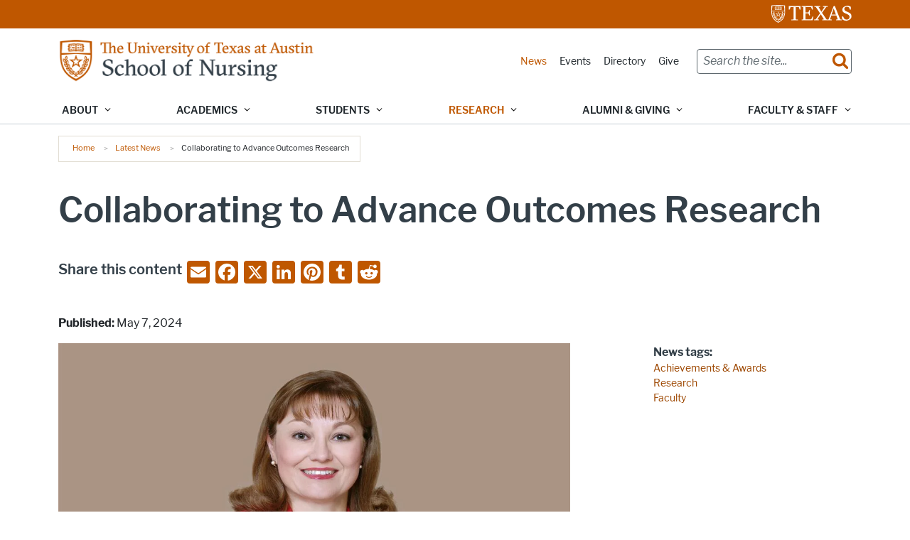

--- FILE ---
content_type: text/css
request_url: https://nursing.utexas.edu/sites/default/files/css/css_6T0godbV4hHBXnwNIrZ7MninERAW58j-Qni7qUOM3l8.css?delta=1&language=en&theme=utexas_nursing_theme&include=eJxVkEtuxTAIRTeUPI-6lg4RtnmpG2wiwNLz7psqcT-zw7kXCYE5u2AbAW94PFWaL0mUQtZ-ID_wE1_LU9QHYFKysLFE5GUT2ZggGYULT3pHJ62o-9-0ya-2YU41RDRautMLLUQRN1c83tZkNm2l1ucAkSXtYJIKMnBpu4Vc7GAcs3GidIfYC2dSMB98XnrZ9bbrZf-vzNLPai-zUCkXBB8HfZ9z8ipUI-WZt65W2gb-QZXur3wBpcOFtg
body_size: 46305
content:
/* @license GPL-2.0-or-later https://www.drupal.org/licensing/faq */
.align-baseline{vertical-align:baseline !important;}.align-top{vertical-align:top !important;}.align-middle{vertical-align:middle !important;}.align-bottom{vertical-align:bottom !important;}.align-text-bottom{vertical-align:text-bottom !important;}.align-text-top{vertical-align:text-top !important;}.float-start{float:left !important;}.float-end{float:right !important;}.float-none{float:none !important;}.object-fit-contain{-o-object-fit:contain !important;object-fit:contain !important;}.object-fit-cover{-o-object-fit:cover !important;object-fit:cover !important;}.object-fit-fill{-o-object-fit:fill !important;object-fit:fill !important;}.object-fit-scale{-o-object-fit:scale-down !important;object-fit:scale-down !important;}.object-fit-none{-o-object-fit:none !important;object-fit:none !important;}.opacity-0{opacity:0 !important;}.opacity-25{opacity:0.25 !important;}.opacity-50{opacity:0.5 !important;}.opacity-75{opacity:0.75 !important;}.opacity-100{opacity:1 !important;}.overflow-auto{overflow:auto !important;}.overflow-hidden{overflow:hidden !important;}.overflow-visible{overflow:visible !important;}.overflow-scroll{overflow:scroll !important;}.overflow-x-auto{overflow-x:auto !important;}.overflow-x-hidden{overflow-x:hidden !important;}.overflow-x-visible{overflow-x:visible !important;}.overflow-x-scroll{overflow-x:scroll !important;}.overflow-y-auto{overflow-y:auto !important;}.overflow-y-hidden{overflow-y:hidden !important;}.overflow-y-visible{overflow-y:visible !important;}.overflow-y-scroll{overflow-y:scroll !important;}.d-inline{display:inline !important;}.d-inline-block{display:inline-block !important;}.d-block{display:block !important;}.d-grid{display:grid !important;}.d-inline-grid{display:inline-grid !important;}.d-table{display:table !important;}.d-table-row{display:table-row !important;}.d-table-cell{display:table-cell !important;}.d-flex{display:-webkit-box !important;display:-ms-flexbox !important;display:flex !important;}.d-inline-flex{display:-webkit-inline-box !important;display:-ms-inline-flexbox !important;display:inline-flex !important;}.d-none{display:none !important;}.shadow{-webkit-box-shadow:var(--bs-box-shadow) !important;box-shadow:var(--bs-box-shadow) !important;}.shadow-sm{-webkit-box-shadow:var(--bs-box-shadow-sm) !important;box-shadow:var(--bs-box-shadow-sm) !important;}.shadow-lg{-webkit-box-shadow:var(--bs-box-shadow-lg) !important;box-shadow:var(--bs-box-shadow-lg) !important;}.shadow-none{-webkit-box-shadow:none !important;box-shadow:none !important;}.focus-ring-primary{--bs-focus-ring-color:rgba(var(--bs-primary-rgb),var(--bs-focus-ring-opacity));}.focus-ring-secondary{--bs-focus-ring-color:rgba(var(--bs-secondary-rgb),var(--bs-focus-ring-opacity));}.focus-ring-success{--bs-focus-ring-color:rgba(var(--bs-success-rgb),var(--bs-focus-ring-opacity));}.focus-ring-info{--bs-focus-ring-color:rgba(var(--bs-info-rgb),var(--bs-focus-ring-opacity));}.focus-ring-warning{--bs-focus-ring-color:rgba(var(--bs-warning-rgb),var(--bs-focus-ring-opacity));}.focus-ring-danger{--bs-focus-ring-color:rgba(var(--bs-danger-rgb),var(--bs-focus-ring-opacity));}.focus-ring-light{--bs-focus-ring-color:rgba(var(--bs-light-rgb),var(--bs-focus-ring-opacity));}.focus-ring-dark{--bs-focus-ring-color:rgba(var(--bs-dark-rgb),var(--bs-focus-ring-opacity));}.position-static{position:static !important;}.position-relative{position:relative !important;}.position-absolute{position:absolute !important;}.position-fixed{position:fixed !important;}.position-sticky{position:sticky !important;}.top-0{top:0 !important;}.top-50{top:50% !important;}.top-100{top:100% !important;}.bottom-0{bottom:0 !important;}.bottom-50{bottom:50% !important;}.bottom-100{bottom:100% !important;}.start-0{left:0 !important;}.start-50{left:50% !important;}.start-100{left:100% !important;}.end-0{right:0 !important;}.end-50{right:50% !important;}.end-100{right:100% !important;}.translate-middle{-webkit-transform:translate(-50%,-50%) !important;transform:translate(-50%,-50%) !important;}.translate-middle-x{-webkit-transform:translateX(-50%) !important;transform:translateX(-50%) !important;}.translate-middle-y{-webkit-transform:translateY(-50%) !important;transform:translateY(-50%) !important;}.border{border:var(--bs-border-width) var(--bs-border-style) var(--bs-border-color) !important;}.border-0{border:0 !important;}.border-top{border-top:var(--bs-border-width) var(--bs-border-style) var(--bs-border-color) !important;}.border-top-0{border-top:0 !important;}.border-end{border-right:var(--bs-border-width) var(--bs-border-style) var(--bs-border-color) !important;}.border-end-0{border-right:0 !important;}.border-bottom{border-bottom:var(--bs-border-width) var(--bs-border-style) var(--bs-border-color) !important;}.border-bottom-0{border-bottom:0 !important;}.border-start{border-left:var(--bs-border-width) var(--bs-border-style) var(--bs-border-color) !important;}.border-start-0{border-left:0 !important;}.border-primary{--bs-border-opacity:1;border-color:rgba(var(--bs-primary-rgb),var(--bs-border-opacity)) !important;}.border-secondary{--bs-border-opacity:1;border-color:rgba(var(--bs-secondary-rgb),var(--bs-border-opacity)) !important;}.border-success{--bs-border-opacity:1;border-color:rgba(var(--bs-success-rgb),var(--bs-border-opacity)) !important;}.border-info{--bs-border-opacity:1;border-color:rgba(var(--bs-info-rgb),var(--bs-border-opacity)) !important;}.border-warning{--bs-border-opacity:1;border-color:rgba(var(--bs-warning-rgb),var(--bs-border-opacity)) !important;}.border-danger{--bs-border-opacity:1;border-color:rgba(var(--bs-danger-rgb),var(--bs-border-opacity)) !important;}.border-light{--bs-border-opacity:1;border-color:rgba(var(--bs-light-rgb),var(--bs-border-opacity)) !important;}.border-dark{--bs-border-opacity:1;border-color:rgba(var(--bs-dark-rgb),var(--bs-border-opacity)) !important;}.border-black{--bs-border-opacity:1;border-color:rgba(var(--bs-black-rgb),var(--bs-border-opacity)) !important;}.border-white{--bs-border-opacity:1;border-color:rgba(var(--bs-white-rgb),var(--bs-border-opacity)) !important;}.border-primary-subtle{border-color:var(--bs-primary-border-subtle) !important;}.border-secondary-subtle{border-color:var(--bs-secondary-border-subtle) !important;}.border-success-subtle{border-color:var(--bs-success-border-subtle) !important;}.border-info-subtle{border-color:var(--bs-info-border-subtle) !important;}.border-warning-subtle{border-color:var(--bs-warning-border-subtle) !important;}.border-danger-subtle{border-color:var(--bs-danger-border-subtle) !important;}.border-light-subtle{border-color:var(--bs-light-border-subtle) !important;}.border-dark-subtle{border-color:var(--bs-dark-border-subtle) !important;}.border-1{border-width:1px !important;}.border-2{border-width:2px !important;}.border-3{border-width:3px !important;}.border-4{border-width:4px !important;}.border-5{border-width:5px !important;}.border-opacity-10{--bs-border-opacity:0.1;}.border-opacity-25{--bs-border-opacity:0.25;}.border-opacity-50{--bs-border-opacity:0.5;}.border-opacity-75{--bs-border-opacity:0.75;}.border-opacity-100{--bs-border-opacity:1;}.w-25{width:25% !important;}.w-50{width:50% !important;}.w-75{width:75% !important;}.w-100{width:100% !important;}.w-auto{width:auto !important;}.mw-100{max-width:100% !important;}.vw-100{width:100vw !important;}.min-vw-100{min-width:100vw !important;}.h-25{height:25% !important;}.h-50{height:50% !important;}.h-75{height:75% !important;}.h-100{height:100% !important;}.h-auto{height:auto !important;}.mh-100{max-height:100% !important;}.vh-100{height:100vh !important;}.min-vh-100{min-height:100vh !important;}.flex-fill{-webkit-box-flex:1 !important;-ms-flex:1 1 auto !important;flex:1 1 auto !important;}.flex-row{-webkit-box-orient:horizontal !important;-webkit-box-direction:normal !important;-ms-flex-direction:row !important;flex-direction:row !important;}.flex-column{-webkit-box-orient:vertical !important;-webkit-box-direction:normal !important;-ms-flex-direction:column !important;flex-direction:column !important;}.flex-row-reverse{-webkit-box-orient:horizontal !important;-webkit-box-direction:reverse !important;-ms-flex-direction:row-reverse !important;flex-direction:row-reverse !important;}.flex-column-reverse{-webkit-box-orient:vertical !important;-webkit-box-direction:reverse !important;-ms-flex-direction:column-reverse !important;flex-direction:column-reverse !important;}.flex-grow-0{-webkit-box-flex:0 !important;-ms-flex-positive:0 !important;flex-grow:0 !important;}.flex-grow-1{-webkit-box-flex:1 !important;-ms-flex-positive:1 !important;flex-grow:1 !important;}.flex-shrink-0{-ms-flex-negative:0 !important;flex-shrink:0 !important;}.flex-shrink-1{-ms-flex-negative:1 !important;flex-shrink:1 !important;}.flex-wrap{-ms-flex-wrap:wrap !important;flex-wrap:wrap !important;}.flex-nowrap{-ms-flex-wrap:nowrap !important;flex-wrap:nowrap !important;}.flex-wrap-reverse{-ms-flex-wrap:wrap-reverse !important;flex-wrap:wrap-reverse !important;}.justify-content-start{-webkit-box-pack:start !important;-ms-flex-pack:start !important;justify-content:flex-start !important;}.justify-content-end{-webkit-box-pack:end !important;-ms-flex-pack:end !important;justify-content:flex-end !important;}.justify-content-center{-webkit-box-pack:center !important;-ms-flex-pack:center !important;justify-content:center !important;}.justify-content-between{-webkit-box-pack:justify !important;-ms-flex-pack:justify !important;justify-content:space-between !important;}.justify-content-around{-ms-flex-pack:distribute !important;justify-content:space-around !important;}.justify-content-evenly{-webkit-box-pack:space-evenly !important;-ms-flex-pack:space-evenly !important;justify-content:space-evenly !important;}.align-items-start{-webkit-box-align:start !important;-ms-flex-align:start !important;align-items:flex-start !important;}.align-items-end{-webkit-box-align:end !important;-ms-flex-align:end !important;align-items:flex-end !important;}.align-items-center{-webkit-box-align:center !important;-ms-flex-align:center !important;align-items:center !important;}.align-items-baseline{-webkit-box-align:baseline !important;-ms-flex-align:baseline !important;align-items:baseline !important;}.align-items-stretch{-webkit-box-align:stretch !important;-ms-flex-align:stretch !important;align-items:stretch !important;}.align-content-start{-ms-flex-line-pack:start !important;align-content:flex-start !important;}.align-content-end{-ms-flex-line-pack:end !important;align-content:flex-end !important;}.align-content-center{-ms-flex-line-pack:center !important;align-content:center !important;}.align-content-between{-ms-flex-line-pack:justify !important;align-content:space-between !important;}.align-content-around{-ms-flex-line-pack:distribute !important;align-content:space-around !important;}.align-content-stretch{-ms-flex-line-pack:stretch !important;align-content:stretch !important;}.align-self-auto{-ms-flex-item-align:auto !important;align-self:auto !important;}.align-self-start{-ms-flex-item-align:start !important;align-self:flex-start !important;}.align-self-end{-ms-flex-item-align:end !important;align-self:flex-end !important;}.align-self-center{-ms-flex-item-align:center !important;align-self:center !important;}.align-self-baseline{-ms-flex-item-align:baseline !important;align-self:baseline !important;}.align-self-stretch{-ms-flex-item-align:stretch !important;align-self:stretch !important;}.order-first{-webkit-box-ordinal-group:0 !important;-ms-flex-order:-1 !important;order:-1 !important;}.order-0{-webkit-box-ordinal-group:1 !important;-ms-flex-order:0 !important;order:0 !important;}.order-1{-webkit-box-ordinal-group:2 !important;-ms-flex-order:1 !important;order:1 !important;}.order-2{-webkit-box-ordinal-group:3 !important;-ms-flex-order:2 !important;order:2 !important;}.order-3{-webkit-box-ordinal-group:4 !important;-ms-flex-order:3 !important;order:3 !important;}.order-4{-webkit-box-ordinal-group:5 !important;-ms-flex-order:4 !important;order:4 !important;}.order-5{-webkit-box-ordinal-group:6 !important;-ms-flex-order:5 !important;order:5 !important;}.order-last{-webkit-box-ordinal-group:7 !important;-ms-flex-order:6 !important;order:6 !important;}.m-0{margin:0 !important;}.m-1{margin:0.25rem !important;}.m-2{margin:0.5rem !important;}.m-3{margin:1rem !important;}.m-4{margin:1.5rem !important;}.m-5{margin:3rem !important;}.m-auto{margin:auto !important;}.mx-0{margin-right:0 !important;margin-left:0 !important;}.mx-1{margin-right:0.25rem !important;margin-left:0.25rem !important;}.mx-2{margin-right:0.5rem !important;margin-left:0.5rem !important;}.mx-3{margin-right:1rem !important;margin-left:1rem !important;}.mx-4{margin-right:1.5rem !important;margin-left:1.5rem !important;}.mx-5{margin-right:3rem !important;margin-left:3rem !important;}.mx-auto{margin-right:auto !important;margin-left:auto !important;}.my-0{margin-top:0 !important;margin-bottom:0 !important;}.my-1{margin-top:0.25rem !important;margin-bottom:0.25rem !important;}.my-2{margin-top:0.5rem !important;margin-bottom:0.5rem !important;}.my-3{margin-top:1rem !important;margin-bottom:1rem !important;}.my-4{margin-top:1.5rem !important;margin-bottom:1.5rem !important;}.my-5{margin-top:3rem !important;margin-bottom:3rem !important;}.my-auto{margin-top:auto !important;margin-bottom:auto !important;}.mt-0{margin-top:0 !important;}.mt-1{margin-top:0.25rem !important;}.mt-2{margin-top:0.5rem !important;}.mt-3{margin-top:1rem !important;}.mt-4{margin-top:1.5rem !important;}.mt-5{margin-top:3rem !important;}.mt-auto{margin-top:auto !important;}.me-0{margin-right:0 !important;}.me-1{margin-right:0.25rem !important;}.me-2{margin-right:0.5rem !important;}.me-3{margin-right:1rem !important;}.me-4{margin-right:1.5rem !important;}.me-5{margin-right:3rem !important;}.me-auto{margin-right:auto !important;}.mb-0{margin-bottom:0 !important;}.mb-1{margin-bottom:0.25rem !important;}.mb-2{margin-bottom:0.5rem !important;}.mb-3{margin-bottom:1rem !important;}.mb-4{margin-bottom:1.5rem !important;}.mb-5{margin-bottom:3rem !important;}.mb-auto{margin-bottom:auto !important;}.ms-0{margin-left:0 !important;}.ms-1{margin-left:0.25rem !important;}.ms-2{margin-left:0.5rem !important;}.ms-3{margin-left:1rem !important;}.ms-4{margin-left:1.5rem !important;}.ms-5{margin-left:3rem !important;}.ms-auto{margin-left:auto !important;}.m-n1{margin:-0.25rem !important;}.m-n2{margin:-0.5rem !important;}.m-n3{margin:-1rem !important;}.m-n4{margin:-1.5rem !important;}.m-n5{margin:-3rem !important;}.mx-n1{margin-right:-0.25rem !important;margin-left:-0.25rem !important;}.mx-n2{margin-right:-0.5rem !important;margin-left:-0.5rem !important;}.mx-n3{margin-right:-1rem !important;margin-left:-1rem !important;}.mx-n4{margin-right:-1.5rem !important;margin-left:-1.5rem !important;}.mx-n5{margin-right:-3rem !important;margin-left:-3rem !important;}.my-n1{margin-top:-0.25rem !important;margin-bottom:-0.25rem !important;}.my-n2{margin-top:-0.5rem !important;margin-bottom:-0.5rem !important;}.my-n3{margin-top:-1rem !important;margin-bottom:-1rem !important;}.my-n4{margin-top:-1.5rem !important;margin-bottom:-1.5rem !important;}.my-n5{margin-top:-3rem !important;margin-bottom:-3rem !important;}.mt-n1{margin-top:-0.25rem !important;}.mt-n2{margin-top:-0.5rem !important;}.mt-n3{margin-top:-1rem !important;}.mt-n4{margin-top:-1.5rem !important;}.mt-n5{margin-top:-3rem !important;}.me-n1{margin-right:-0.25rem !important;}.me-n2{margin-right:-0.5rem !important;}.me-n3{margin-right:-1rem !important;}.me-n4{margin-right:-1.5rem !important;}.me-n5{margin-right:-3rem !important;}.mb-n1{margin-bottom:-0.25rem !important;}.mb-n2{margin-bottom:-0.5rem !important;}.mb-n3{margin-bottom:-1rem !important;}.mb-n4{margin-bottom:-1.5rem !important;}.mb-n5{margin-bottom:-3rem !important;}.ms-n1{margin-left:-0.25rem !important;}.ms-n2{margin-left:-0.5rem !important;}.ms-n3{margin-left:-1rem !important;}.ms-n4{margin-left:-1.5rem !important;}.ms-n5{margin-left:-3rem !important;}.p-0{padding:0 !important;}.p-1{padding:0.25rem !important;}.p-2{padding:0.5rem !important;}.p-3{padding:1rem !important;}.p-4{padding:1.5rem !important;}.p-5{padding:3rem !important;}.px-0{padding-right:0 !important;padding-left:0 !important;}.px-1{padding-right:0.25rem !important;padding-left:0.25rem !important;}.px-2{padding-right:0.5rem !important;padding-left:0.5rem !important;}.px-3{padding-right:1rem !important;padding-left:1rem !important;}.px-4{padding-right:1.5rem !important;padding-left:1.5rem !important;}.px-5{padding-right:3rem !important;padding-left:3rem !important;}.py-0{padding-top:0 !important;padding-bottom:0 !important;}.py-1{padding-top:0.25rem !important;padding-bottom:0.25rem !important;}.py-2{padding-top:0.5rem !important;padding-bottom:0.5rem !important;}.py-3{padding-top:1rem !important;padding-bottom:1rem !important;}.py-4{padding-top:1.5rem !important;padding-bottom:1.5rem !important;}.py-5{padding-top:3rem !important;padding-bottom:3rem !important;}.pt-0{padding-top:0 !important;}.pt-1{padding-top:0.25rem !important;}.pt-2{padding-top:0.5rem !important;}.pt-3{padding-top:1rem !important;}.pt-4{padding-top:1.5rem !important;}.pt-5{padding-top:3rem !important;}.pe-0{padding-right:0 !important;}.pe-1{padding-right:0.25rem !important;}.pe-2{padding-right:0.5rem !important;}.pe-3{padding-right:1rem !important;}.pe-4{padding-right:1.5rem !important;}.pe-5{padding-right:3rem !important;}.pb-0{padding-bottom:0 !important;}.pb-1{padding-bottom:0.25rem !important;}.pb-2{padding-bottom:0.5rem !important;}.pb-3{padding-bottom:1rem !important;}.pb-4{padding-bottom:1.5rem !important;}.pb-5{padding-bottom:3rem !important;}.ps-0{padding-left:0 !important;}.ps-1{padding-left:0.25rem !important;}.ps-2{padding-left:0.5rem !important;}.ps-3{padding-left:1rem !important;}.ps-4{padding-left:1.5rem !important;}.ps-5{padding-left:3rem !important;}.gap-0{gap:0 !important;}.gap-1{gap:0.25rem !important;}.gap-2{gap:0.5rem !important;}.gap-3{gap:1rem !important;}.gap-4{gap:1.5rem !important;}.gap-5{gap:3rem !important;}.row-gap-0{row-gap:0 !important;}.row-gap-1{row-gap:0.25rem !important;}.row-gap-2{row-gap:0.5rem !important;}.row-gap-3{row-gap:1rem !important;}.row-gap-4{row-gap:1.5rem !important;}.row-gap-5{row-gap:3rem !important;}.column-gap-0{-webkit-column-gap:0 !important;-moz-column-gap:0 !important;column-gap:0 !important;}.column-gap-1{-webkit-column-gap:0.25rem !important;-moz-column-gap:0.25rem !important;column-gap:0.25rem !important;}.column-gap-2{-webkit-column-gap:0.5rem !important;-moz-column-gap:0.5rem !important;column-gap:0.5rem !important;}.column-gap-3{-webkit-column-gap:1rem !important;-moz-column-gap:1rem !important;column-gap:1rem !important;}.column-gap-4{-webkit-column-gap:1.5rem !important;-moz-column-gap:1.5rem !important;column-gap:1.5rem !important;}.column-gap-5{-webkit-column-gap:3rem !important;-moz-column-gap:3rem !important;column-gap:3rem !important;}.font-monospace{font-family:var(--bs-font-monospace) !important;}.fs-1{font-size:calc(1.375rem + 1.5vw) !important;}.fs-2{font-size:calc(1.325rem + 0.9vw) !important;}.fs-3{font-size:calc(1.3rem + 0.6vw) !important;}.fs-4{font-size:calc(1.275rem + 0.3vw) !important;}.fs-5{font-size:1.25rem !important;}.fs-6{font-size:1rem !important;}.fst-italic{font-style:italic !important;}.fst-normal{font-style:normal !important;}.fw-lighter{font-weight:lighter !important;}.fw-light{font-weight:300 !important;}.fw-normal{font-weight:400 !important;}.fw-medium{font-weight:500 !important;}.fw-semibold{font-weight:600 !important;}.fw-bold{font-weight:700 !important;}.fw-bolder{font-weight:bolder !important;}.lh-1{line-height:1 !important;}.lh-sm{line-height:1.25 !important;}.lh-base{line-height:1.5 !important;}.lh-lg{line-height:2 !important;}.text-start{text-align:left !important;}.text-end{text-align:right !important;}.text-center{text-align:center !important;}.text-decoration-none{text-decoration:none !important;}.text-decoration-underline{text-decoration:underline !important;}.text-decoration-line-through{text-decoration:line-through !important;}.text-lowercase{text-transform:lowercase !important;}.text-uppercase{text-transform:uppercase !important;}.text-capitalize{text-transform:capitalize !important;}.text-wrap{white-space:normal !important;}.text-nowrap{white-space:nowrap !important;}.text-break{word-wrap:break-word !important;word-break:break-word !important;}.text-primary{--bs-text-opacity:1;color:rgba(var(--bs-primary-rgb),var(--bs-text-opacity)) !important;}.text-secondary{--bs-text-opacity:1;color:rgba(var(--bs-secondary-rgb),var(--bs-text-opacity)) !important;}.text-success{--bs-text-opacity:1;color:rgba(var(--bs-success-rgb),var(--bs-text-opacity)) !important;}.text-info{--bs-text-opacity:1;color:rgba(var(--bs-info-rgb),var(--bs-text-opacity)) !important;}.text-warning{--bs-text-opacity:1;color:rgba(var(--bs-warning-rgb),var(--bs-text-opacity)) !important;}.text-danger{--bs-text-opacity:1;color:rgba(var(--bs-danger-rgb),var(--bs-text-opacity)) !important;}.text-light{--bs-text-opacity:1;color:rgba(var(--bs-light-rgb),var(--bs-text-opacity)) !important;}.text-dark{--bs-text-opacity:1;color:rgba(var(--bs-dark-rgb),var(--bs-text-opacity)) !important;}.text-black{--bs-text-opacity:1;color:rgba(var(--bs-black-rgb),var(--bs-text-opacity)) !important;}.text-white{--bs-text-opacity:1;color:rgba(var(--bs-white-rgb),var(--bs-text-opacity)) !important;}.text-body{--bs-text-opacity:1;color:rgba(var(--bs-body-color-rgb),var(--bs-text-opacity)) !important;}.text-muted{--bs-text-opacity:1;color:var(--bs-secondary-color) !important;}.text-black-50{--bs-text-opacity:1;color:rgba(0,0,0,0.5) !important;}.text-white-50{--bs-text-opacity:1;color:rgba(255,255,255,0.5) !important;}.text-body-secondary{--bs-text-opacity:1;color:var(--bs-secondary-color) !important;}.text-body-tertiary{--bs-text-opacity:1;color:var(--bs-tertiary-color) !important;}.text-body-emphasis{--bs-text-opacity:1;color:var(--bs-emphasis-color) !important;}.text-reset{--bs-text-opacity:1;color:inherit !important;}.text-opacity-25{--bs-text-opacity:0.25;}.text-opacity-50{--bs-text-opacity:0.5;}.text-opacity-75{--bs-text-opacity:0.75;}.text-opacity-100{--bs-text-opacity:1;}.text-primary-emphasis{color:var(--bs-primary-text-emphasis) !important;}.text-secondary-emphasis{color:var(--bs-secondary-text-emphasis) !important;}.text-success-emphasis{color:var(--bs-success-text-emphasis) !important;}.text-info-emphasis{color:var(--bs-info-text-emphasis) !important;}.text-warning-emphasis{color:var(--bs-warning-text-emphasis) !important;}.text-danger-emphasis{color:var(--bs-danger-text-emphasis) !important;}.text-light-emphasis{color:var(--bs-light-text-emphasis) !important;}.text-dark-emphasis{color:var(--bs-dark-text-emphasis) !important;}.link-opacity-10{--bs-link-opacity:0.1;}.link-opacity-10-hover:hover{--bs-link-opacity:0.1;}.link-opacity-25{--bs-link-opacity:0.25;}.link-opacity-25-hover:hover{--bs-link-opacity:0.25;}.link-opacity-50{--bs-link-opacity:0.5;}.link-opacity-50-hover:hover{--bs-link-opacity:0.5;}.link-opacity-75{--bs-link-opacity:0.75;}.link-opacity-75-hover:hover{--bs-link-opacity:0.75;}.link-opacity-100{--bs-link-opacity:1;}.link-opacity-100-hover:hover{--bs-link-opacity:1;}.link-offset-1{text-underline-offset:0.125em !important;}.link-offset-1-hover:hover{text-underline-offset:0.125em !important;}.link-offset-2{text-underline-offset:0.25em !important;}.link-offset-2-hover:hover{text-underline-offset:0.25em !important;}.link-offset-3{text-underline-offset:0.375em !important;}.link-offset-3-hover:hover{text-underline-offset:0.375em !important;}.link-underline-primary{--bs-link-underline-opacity:1;text-decoration-color:rgba(var(--bs-primary-rgb),var(--bs-link-underline-opacity)) !important;}.link-underline-secondary{--bs-link-underline-opacity:1;text-decoration-color:rgba(var(--bs-secondary-rgb),var(--bs-link-underline-opacity)) !important;}.link-underline-success{--bs-link-underline-opacity:1;text-decoration-color:rgba(var(--bs-success-rgb),var(--bs-link-underline-opacity)) !important;}.link-underline-info{--bs-link-underline-opacity:1;text-decoration-color:rgba(var(--bs-info-rgb),var(--bs-link-underline-opacity)) !important;}.link-underline-warning{--bs-link-underline-opacity:1;text-decoration-color:rgba(var(--bs-warning-rgb),var(--bs-link-underline-opacity)) !important;}.link-underline-danger{--bs-link-underline-opacity:1;text-decoration-color:rgba(var(--bs-danger-rgb),var(--bs-link-underline-opacity)) !important;}.link-underline-light{--bs-link-underline-opacity:1;text-decoration-color:rgba(var(--bs-light-rgb),var(--bs-link-underline-opacity)) !important;}.link-underline-dark{--bs-link-underline-opacity:1;text-decoration-color:rgba(var(--bs-dark-rgb),var(--bs-link-underline-opacity)) !important;}.link-underline{--bs-link-underline-opacity:1;text-decoration-color:rgba(var(--bs-link-color-rgb),var(--bs-link-underline-opacity,1)) !important;}.link-underline-opacity-0{--bs-link-underline-opacity:0;}.link-underline-opacity-0-hover:hover{--bs-link-underline-opacity:0;}.link-underline-opacity-10{--bs-link-underline-opacity:0.1;}.link-underline-opacity-10-hover:hover{--bs-link-underline-opacity:0.1;}.link-underline-opacity-25{--bs-link-underline-opacity:0.25;}.link-underline-opacity-25-hover:hover{--bs-link-underline-opacity:0.25;}.link-underline-opacity-50{--bs-link-underline-opacity:0.5;}.link-underline-opacity-50-hover:hover{--bs-link-underline-opacity:0.5;}.link-underline-opacity-75{--bs-link-underline-opacity:0.75;}.link-underline-opacity-75-hover:hover{--bs-link-underline-opacity:0.75;}.link-underline-opacity-100{--bs-link-underline-opacity:1;}.link-underline-opacity-100-hover:hover{--bs-link-underline-opacity:1;}.bg-primary{--bs-bg-opacity:1;background-color:rgba(var(--bs-primary-rgb),var(--bs-bg-opacity)) !important;}.bg-secondary{--bs-bg-opacity:1;background-color:rgba(var(--bs-secondary-rgb),var(--bs-bg-opacity)) !important;}.bg-success{--bs-bg-opacity:1;background-color:rgba(var(--bs-success-rgb),var(--bs-bg-opacity)) !important;}.bg-info{--bs-bg-opacity:1;background-color:rgba(var(--bs-info-rgb),var(--bs-bg-opacity)) !important;}.bg-warning{--bs-bg-opacity:1;background-color:rgba(var(--bs-warning-rgb),var(--bs-bg-opacity)) !important;}.bg-danger{--bs-bg-opacity:1;background-color:rgba(var(--bs-danger-rgb),var(--bs-bg-opacity)) !important;}.bg-light{--bs-bg-opacity:1;background-color:rgba(var(--bs-light-rgb),var(--bs-bg-opacity)) !important;}.bg-dark{--bs-bg-opacity:1;background-color:rgba(var(--bs-dark-rgb),var(--bs-bg-opacity)) !important;}.bg-black{--bs-bg-opacity:1;background-color:rgba(var(--bs-black-rgb),var(--bs-bg-opacity)) !important;}.bg-white{--bs-bg-opacity:1;background-color:rgba(var(--bs-white-rgb),var(--bs-bg-opacity)) !important;}.bg-body{--bs-bg-opacity:1;background-color:rgba(var(--bs-body-bg-rgb),var(--bs-bg-opacity)) !important;}.bg-transparent{--bs-bg-opacity:1;background-color:transparent !important;}.bg-body-secondary{--bs-bg-opacity:1;background-color:rgba(var(--bs-secondary-bg-rgb),var(--bs-bg-opacity)) !important;}.bg-body-tertiary{--bs-bg-opacity:1;background-color:rgba(var(--bs-tertiary-bg-rgb),var(--bs-bg-opacity)) !important;}.bg-opacity-10{--bs-bg-opacity:0.1;}.bg-opacity-25{--bs-bg-opacity:0.25;}.bg-opacity-50{--bs-bg-opacity:0.5;}.bg-opacity-75{--bs-bg-opacity:0.75;}.bg-opacity-100{--bs-bg-opacity:1;}.bg-primary-subtle{background-color:var(--bs-primary-bg-subtle) !important;}.bg-secondary-subtle{background-color:var(--bs-secondary-bg-subtle) !important;}.bg-success-subtle{background-color:var(--bs-success-bg-subtle) !important;}.bg-info-subtle{background-color:var(--bs-info-bg-subtle) !important;}.bg-warning-subtle{background-color:var(--bs-warning-bg-subtle) !important;}.bg-danger-subtle{background-color:var(--bs-danger-bg-subtle) !important;}.bg-light-subtle{background-color:var(--bs-light-bg-subtle) !important;}.bg-dark-subtle{background-color:var(--bs-dark-bg-subtle) !important;}.bg-gradient{background-image:var(--bs-gradient) !important;}.user-select-all{-webkit-user-select:all !important;-moz-user-select:all !important;user-select:all !important;}.user-select-auto{-webkit-user-select:auto !important;-moz-user-select:auto !important;-ms-user-select:auto !important;user-select:auto !important;}.user-select-none{-webkit-user-select:none !important;-moz-user-select:none !important;-ms-user-select:none !important;user-select:none !important;}.pe-none{pointer-events:none !important;}.pe-auto{pointer-events:auto !important;}.rounded{border-radius:var(--bs-border-radius) !important;}.rounded-0{border-radius:0 !important;}.rounded-1{border-radius:var(--bs-border-radius-sm) !important;}.rounded-2{border-radius:var(--bs-border-radius) !important;}.rounded-3{border-radius:var(--bs-border-radius-lg) !important;}.rounded-4{border-radius:var(--bs-border-radius-xl) !important;}.rounded-5{border-radius:var(--bs-border-radius-xxl) !important;}.rounded-circle{border-radius:50% !important;}.rounded-pill{border-radius:var(--bs-border-radius-pill) !important;}.rounded-top{border-top-left-radius:var(--bs-border-radius) !important;border-top-right-radius:var(--bs-border-radius) !important;}.rounded-top-0{border-top-left-radius:0 !important;border-top-right-radius:0 !important;}.rounded-top-1{border-top-left-radius:var(--bs-border-radius-sm) !important;border-top-right-radius:var(--bs-border-radius-sm) !important;}.rounded-top-2{border-top-left-radius:var(--bs-border-radius) !important;border-top-right-radius:var(--bs-border-radius) !important;}.rounded-top-3{border-top-left-radius:var(--bs-border-radius-lg) !important;border-top-right-radius:var(--bs-border-radius-lg) !important;}.rounded-top-4{border-top-left-radius:var(--bs-border-radius-xl) !important;border-top-right-radius:var(--bs-border-radius-xl) !important;}.rounded-top-5{border-top-left-radius:var(--bs-border-radius-xxl) !important;border-top-right-radius:var(--bs-border-radius-xxl) !important;}.rounded-top-circle{border-top-left-radius:50% !important;border-top-right-radius:50% !important;}.rounded-top-pill{border-top-left-radius:var(--bs-border-radius-pill) !important;border-top-right-radius:var(--bs-border-radius-pill) !important;}.rounded-end{border-top-right-radius:var(--bs-border-radius) !important;border-bottom-right-radius:var(--bs-border-radius) !important;}.rounded-end-0{border-top-right-radius:0 !important;border-bottom-right-radius:0 !important;}.rounded-end-1{border-top-right-radius:var(--bs-border-radius-sm) !important;border-bottom-right-radius:var(--bs-border-radius-sm) !important;}.rounded-end-2{border-top-right-radius:var(--bs-border-radius) !important;border-bottom-right-radius:var(--bs-border-radius) !important;}.rounded-end-3{border-top-right-radius:var(--bs-border-radius-lg) !important;border-bottom-right-radius:var(--bs-border-radius-lg) !important;}.rounded-end-4{border-top-right-radius:var(--bs-border-radius-xl) !important;border-bottom-right-radius:var(--bs-border-radius-xl) !important;}.rounded-end-5{border-top-right-radius:var(--bs-border-radius-xxl) !important;border-bottom-right-radius:var(--bs-border-radius-xxl) !important;}.rounded-end-circle{border-top-right-radius:50% !important;border-bottom-right-radius:50% !important;}.rounded-end-pill{border-top-right-radius:var(--bs-border-radius-pill) !important;border-bottom-right-radius:var(--bs-border-radius-pill) !important;}.rounded-bottom{border-bottom-right-radius:var(--bs-border-radius) !important;border-bottom-left-radius:var(--bs-border-radius) !important;}.rounded-bottom-0{border-bottom-right-radius:0 !important;border-bottom-left-radius:0 !important;}.rounded-bottom-1{border-bottom-right-radius:var(--bs-border-radius-sm) !important;border-bottom-left-radius:var(--bs-border-radius-sm) !important;}.rounded-bottom-2{border-bottom-right-radius:var(--bs-border-radius) !important;border-bottom-left-radius:var(--bs-border-radius) !important;}.rounded-bottom-3{border-bottom-right-radius:var(--bs-border-radius-lg) !important;border-bottom-left-radius:var(--bs-border-radius-lg) !important;}.rounded-bottom-4{border-bottom-right-radius:var(--bs-border-radius-xl) !important;border-bottom-left-radius:var(--bs-border-radius-xl) !important;}.rounded-bottom-5{border-bottom-right-radius:var(--bs-border-radius-xxl) !important;border-bottom-left-radius:var(--bs-border-radius-xxl) !important;}.rounded-bottom-circle{border-bottom-right-radius:50% !important;border-bottom-left-radius:50% !important;}.rounded-bottom-pill{border-bottom-right-radius:var(--bs-border-radius-pill) !important;border-bottom-left-radius:var(--bs-border-radius-pill) !important;}.rounded-start{border-bottom-left-radius:var(--bs-border-radius) !important;border-top-left-radius:var(--bs-border-radius) !important;}.rounded-start-0{border-bottom-left-radius:0 !important;border-top-left-radius:0 !important;}.rounded-start-1{border-bottom-left-radius:var(--bs-border-radius-sm) !important;border-top-left-radius:var(--bs-border-radius-sm) !important;}.rounded-start-2{border-bottom-left-radius:var(--bs-border-radius) !important;border-top-left-radius:var(--bs-border-radius) !important;}.rounded-start-3{border-bottom-left-radius:var(--bs-border-radius-lg) !important;border-top-left-radius:var(--bs-border-radius-lg) !important;}.rounded-start-4{border-bottom-left-radius:var(--bs-border-radius-xl) !important;border-top-left-radius:var(--bs-border-radius-xl) !important;}.rounded-start-5{border-bottom-left-radius:var(--bs-border-radius-xxl) !important;border-top-left-radius:var(--bs-border-radius-xxl) !important;}.rounded-start-circle{border-bottom-left-radius:50% !important;border-top-left-radius:50% !important;}.rounded-start-pill{border-bottom-left-radius:var(--bs-border-radius-pill) !important;border-top-left-radius:var(--bs-border-radius-pill) !important;}.visible{visibility:visible !important;}.invisible{visibility:hidden !important;}.z-n1{z-index:-1 !important;}.z-0{z-index:0 !important;}.z-1{z-index:1 !important;}.z-2{z-index:2 !important;}.z-3{z-index:3 !important;}@media (min-width:600px){.float-sm-start{float:left !important;}.float-sm-end{float:right !important;}.float-sm-none{float:none !important;}.object-fit-sm-contain{-o-object-fit:contain !important;object-fit:contain !important;}.object-fit-sm-cover{-o-object-fit:cover !important;object-fit:cover !important;}.object-fit-sm-fill{-o-object-fit:fill !important;object-fit:fill !important;}.object-fit-sm-scale{-o-object-fit:scale-down !important;object-fit:scale-down !important;}.object-fit-sm-none{-o-object-fit:none !important;object-fit:none !important;}.d-sm-inline{display:inline !important;}.d-sm-inline-block{display:inline-block !important;}.d-sm-block{display:block !important;}.d-sm-grid{display:grid !important;}.d-sm-inline-grid{display:inline-grid !important;}.d-sm-table{display:table !important;}.d-sm-table-row{display:table-row !important;}.d-sm-table-cell{display:table-cell !important;}.d-sm-flex{display:-webkit-box !important;display:-ms-flexbox !important;display:flex !important;}.d-sm-inline-flex{display:-webkit-inline-box !important;display:-ms-inline-flexbox !important;display:inline-flex !important;}.d-sm-none{display:none !important;}.flex-sm-fill{-webkit-box-flex:1 !important;-ms-flex:1 1 auto !important;flex:1 1 auto !important;}.flex-sm-row{-webkit-box-orient:horizontal !important;-webkit-box-direction:normal !important;-ms-flex-direction:row !important;flex-direction:row !important;}.flex-sm-column{-webkit-box-orient:vertical !important;-webkit-box-direction:normal !important;-ms-flex-direction:column !important;flex-direction:column !important;}.flex-sm-row-reverse{-webkit-box-orient:horizontal !important;-webkit-box-direction:reverse !important;-ms-flex-direction:row-reverse !important;flex-direction:row-reverse !important;}.flex-sm-column-reverse{-webkit-box-orient:vertical !important;-webkit-box-direction:reverse !important;-ms-flex-direction:column-reverse !important;flex-direction:column-reverse !important;}.flex-sm-grow-0{-webkit-box-flex:0 !important;-ms-flex-positive:0 !important;flex-grow:0 !important;}.flex-sm-grow-1{-webkit-box-flex:1 !important;-ms-flex-positive:1 !important;flex-grow:1 !important;}.flex-sm-shrink-0{-ms-flex-negative:0 !important;flex-shrink:0 !important;}.flex-sm-shrink-1{-ms-flex-negative:1 !important;flex-shrink:1 !important;}.flex-sm-wrap{-ms-flex-wrap:wrap !important;flex-wrap:wrap !important;}.flex-sm-nowrap{-ms-flex-wrap:nowrap !important;flex-wrap:nowrap !important;}.flex-sm-wrap-reverse{-ms-flex-wrap:wrap-reverse !important;flex-wrap:wrap-reverse !important;}.justify-content-sm-start{-webkit-box-pack:start !important;-ms-flex-pack:start !important;justify-content:flex-start !important;}.justify-content-sm-end{-webkit-box-pack:end !important;-ms-flex-pack:end !important;justify-content:flex-end !important;}.justify-content-sm-center{-webkit-box-pack:center !important;-ms-flex-pack:center !important;justify-content:center !important;}.justify-content-sm-between{-webkit-box-pack:justify !important;-ms-flex-pack:justify !important;justify-content:space-between !important;}.justify-content-sm-around{-ms-flex-pack:distribute !important;justify-content:space-around !important;}.justify-content-sm-evenly{-webkit-box-pack:space-evenly !important;-ms-flex-pack:space-evenly !important;justify-content:space-evenly !important;}.align-items-sm-start{-webkit-box-align:start !important;-ms-flex-align:start !important;align-items:flex-start !important;}.align-items-sm-end{-webkit-box-align:end !important;-ms-flex-align:end !important;align-items:flex-end !important;}.align-items-sm-center{-webkit-box-align:center !important;-ms-flex-align:center !important;align-items:center !important;}.align-items-sm-baseline{-webkit-box-align:baseline !important;-ms-flex-align:baseline !important;align-items:baseline !important;}.align-items-sm-stretch{-webkit-box-align:stretch !important;-ms-flex-align:stretch !important;align-items:stretch !important;}.align-content-sm-start{-ms-flex-line-pack:start !important;align-content:flex-start !important;}.align-content-sm-end{-ms-flex-line-pack:end !important;align-content:flex-end !important;}.align-content-sm-center{-ms-flex-line-pack:center !important;align-content:center !important;}.align-content-sm-between{-ms-flex-line-pack:justify !important;align-content:space-between !important;}.align-content-sm-around{-ms-flex-line-pack:distribute !important;align-content:space-around !important;}.align-content-sm-stretch{-ms-flex-line-pack:stretch !important;align-content:stretch !important;}.align-self-sm-auto{-ms-flex-item-align:auto !important;align-self:auto !important;}.align-self-sm-start{-ms-flex-item-align:start !important;align-self:flex-start !important;}.align-self-sm-end{-ms-flex-item-align:end !important;align-self:flex-end !important;}.align-self-sm-center{-ms-flex-item-align:center !important;align-self:center !important;}.align-self-sm-baseline{-ms-flex-item-align:baseline !important;align-self:baseline !important;}.align-self-sm-stretch{-ms-flex-item-align:stretch !important;align-self:stretch !important;}.order-sm-first{-webkit-box-ordinal-group:0 !important;-ms-flex-order:-1 !important;order:-1 !important;}.order-sm-0{-webkit-box-ordinal-group:1 !important;-ms-flex-order:0 !important;order:0 !important;}.order-sm-1{-webkit-box-ordinal-group:2 !important;-ms-flex-order:1 !important;order:1 !important;}.order-sm-2{-webkit-box-ordinal-group:3 !important;-ms-flex-order:2 !important;order:2 !important;}.order-sm-3{-webkit-box-ordinal-group:4 !important;-ms-flex-order:3 !important;order:3 !important;}.order-sm-4{-webkit-box-ordinal-group:5 !important;-ms-flex-order:4 !important;order:4 !important;}.order-sm-5{-webkit-box-ordinal-group:6 !important;-ms-flex-order:5 !important;order:5 !important;}.order-sm-last{-webkit-box-ordinal-group:7 !important;-ms-flex-order:6 !important;order:6 !important;}.m-sm-0{margin:0 !important;}.m-sm-1{margin:0.25rem !important;}.m-sm-2{margin:0.5rem !important;}.m-sm-3{margin:1rem !important;}.m-sm-4{margin:1.5rem !important;}.m-sm-5{margin:3rem !important;}.m-sm-auto{margin:auto !important;}.mx-sm-0{margin-right:0 !important;margin-left:0 !important;}.mx-sm-1{margin-right:0.25rem !important;margin-left:0.25rem !important;}.mx-sm-2{margin-right:0.5rem !important;margin-left:0.5rem !important;}.mx-sm-3{margin-right:1rem !important;margin-left:1rem !important;}.mx-sm-4{margin-right:1.5rem !important;margin-left:1.5rem !important;}.mx-sm-5{margin-right:3rem !important;margin-left:3rem !important;}.mx-sm-auto{margin-right:auto !important;margin-left:auto !important;}.my-sm-0{margin-top:0 !important;margin-bottom:0 !important;}.my-sm-1{margin-top:0.25rem !important;margin-bottom:0.25rem !important;}.my-sm-2{margin-top:0.5rem !important;margin-bottom:0.5rem !important;}.my-sm-3{margin-top:1rem !important;margin-bottom:1rem !important;}.my-sm-4{margin-top:1.5rem !important;margin-bottom:1.5rem !important;}.my-sm-5{margin-top:3rem !important;margin-bottom:3rem !important;}.my-sm-auto{margin-top:auto !important;margin-bottom:auto !important;}.mt-sm-0{margin-top:0 !important;}.mt-sm-1{margin-top:0.25rem !important;}.mt-sm-2{margin-top:0.5rem !important;}.mt-sm-3{margin-top:1rem !important;}.mt-sm-4{margin-top:1.5rem !important;}.mt-sm-5{margin-top:3rem !important;}.mt-sm-auto{margin-top:auto !important;}.me-sm-0{margin-right:0 !important;}.me-sm-1{margin-right:0.25rem !important;}.me-sm-2{margin-right:0.5rem !important;}.me-sm-3{margin-right:1rem !important;}.me-sm-4{margin-right:1.5rem !important;}.me-sm-5{margin-right:3rem !important;}.me-sm-auto{margin-right:auto !important;}.mb-sm-0{margin-bottom:0 !important;}.mb-sm-1{margin-bottom:0.25rem !important;}.mb-sm-2{margin-bottom:0.5rem !important;}.mb-sm-3{margin-bottom:1rem !important;}.mb-sm-4{margin-bottom:1.5rem !important;}.mb-sm-5{margin-bottom:3rem !important;}.mb-sm-auto{margin-bottom:auto !important;}.ms-sm-0{margin-left:0 !important;}.ms-sm-1{margin-left:0.25rem !important;}.ms-sm-2{margin-left:0.5rem !important;}.ms-sm-3{margin-left:1rem !important;}.ms-sm-4{margin-left:1.5rem !important;}.ms-sm-5{margin-left:3rem !important;}.ms-sm-auto{margin-left:auto !important;}.m-sm-n1{margin:-0.25rem !important;}.m-sm-n2{margin:-0.5rem !important;}.m-sm-n3{margin:-1rem !important;}.m-sm-n4{margin:-1.5rem !important;}.m-sm-n5{margin:-3rem !important;}.mx-sm-n1{margin-right:-0.25rem !important;margin-left:-0.25rem !important;}.mx-sm-n2{margin-right:-0.5rem !important;margin-left:-0.5rem !important;}.mx-sm-n3{margin-right:-1rem !important;margin-left:-1rem !important;}.mx-sm-n4{margin-right:-1.5rem !important;margin-left:-1.5rem !important;}.mx-sm-n5{margin-right:-3rem !important;margin-left:-3rem !important;}.my-sm-n1{margin-top:-0.25rem !important;margin-bottom:-0.25rem !important;}.my-sm-n2{margin-top:-0.5rem !important;margin-bottom:-0.5rem !important;}.my-sm-n3{margin-top:-1rem !important;margin-bottom:-1rem !important;}.my-sm-n4{margin-top:-1.5rem !important;margin-bottom:-1.5rem !important;}.my-sm-n5{margin-top:-3rem !important;margin-bottom:-3rem !important;}.mt-sm-n1{margin-top:-0.25rem !important;}.mt-sm-n2{margin-top:-0.5rem !important;}.mt-sm-n3{margin-top:-1rem !important;}.mt-sm-n4{margin-top:-1.5rem !important;}.mt-sm-n5{margin-top:-3rem !important;}.me-sm-n1{margin-right:-0.25rem !important;}.me-sm-n2{margin-right:-0.5rem !important;}.me-sm-n3{margin-right:-1rem !important;}.me-sm-n4{margin-right:-1.5rem !important;}.me-sm-n5{margin-right:-3rem !important;}.mb-sm-n1{margin-bottom:-0.25rem !important;}.mb-sm-n2{margin-bottom:-0.5rem !important;}.mb-sm-n3{margin-bottom:-1rem !important;}.mb-sm-n4{margin-bottom:-1.5rem !important;}.mb-sm-n5{margin-bottom:-3rem !important;}.ms-sm-n1{margin-left:-0.25rem !important;}.ms-sm-n2{margin-left:-0.5rem !important;}.ms-sm-n3{margin-left:-1rem !important;}.ms-sm-n4{margin-left:-1.5rem !important;}.ms-sm-n5{margin-left:-3rem !important;}.p-sm-0{padding:0 !important;}.p-sm-1{padding:0.25rem !important;}.p-sm-2{padding:0.5rem !important;}.p-sm-3{padding:1rem !important;}.p-sm-4{padding:1.5rem !important;}.p-sm-5{padding:3rem !important;}.px-sm-0{padding-right:0 !important;padding-left:0 !important;}.px-sm-1{padding-right:0.25rem !important;padding-left:0.25rem !important;}.px-sm-2{padding-right:0.5rem !important;padding-left:0.5rem !important;}.px-sm-3{padding-right:1rem !important;padding-left:1rem !important;}.px-sm-4{padding-right:1.5rem !important;padding-left:1.5rem !important;}.px-sm-5{padding-right:3rem !important;padding-left:3rem !important;}.py-sm-0{padding-top:0 !important;padding-bottom:0 !important;}.py-sm-1{padding-top:0.25rem !important;padding-bottom:0.25rem !important;}.py-sm-2{padding-top:0.5rem !important;padding-bottom:0.5rem !important;}.py-sm-3{padding-top:1rem !important;padding-bottom:1rem !important;}.py-sm-4{padding-top:1.5rem !important;padding-bottom:1.5rem !important;}.py-sm-5{padding-top:3rem !important;padding-bottom:3rem !important;}.pt-sm-0{padding-top:0 !important;}.pt-sm-1{padding-top:0.25rem !important;}.pt-sm-2{padding-top:0.5rem !important;}.pt-sm-3{padding-top:1rem !important;}.pt-sm-4{padding-top:1.5rem !important;}.pt-sm-5{padding-top:3rem !important;}.pe-sm-0{padding-right:0 !important;}.pe-sm-1{padding-right:0.25rem !important;}.pe-sm-2{padding-right:0.5rem !important;}.pe-sm-3{padding-right:1rem !important;}.pe-sm-4{padding-right:1.5rem !important;}.pe-sm-5{padding-right:3rem !important;}.pb-sm-0{padding-bottom:0 !important;}.pb-sm-1{padding-bottom:0.25rem !important;}.pb-sm-2{padding-bottom:0.5rem !important;}.pb-sm-3{padding-bottom:1rem !important;}.pb-sm-4{padding-bottom:1.5rem !important;}.pb-sm-5{padding-bottom:3rem !important;}.ps-sm-0{padding-left:0 !important;}.ps-sm-1{padding-left:0.25rem !important;}.ps-sm-2{padding-left:0.5rem !important;}.ps-sm-3{padding-left:1rem !important;}.ps-sm-4{padding-left:1.5rem !important;}.ps-sm-5{padding-left:3rem !important;}.gap-sm-0{gap:0 !important;}.gap-sm-1{gap:0.25rem !important;}.gap-sm-2{gap:0.5rem !important;}.gap-sm-3{gap:1rem !important;}.gap-sm-4{gap:1.5rem !important;}.gap-sm-5{gap:3rem !important;}.row-gap-sm-0{row-gap:0 !important;}.row-gap-sm-1{row-gap:0.25rem !important;}.row-gap-sm-2{row-gap:0.5rem !important;}.row-gap-sm-3{row-gap:1rem !important;}.row-gap-sm-4{row-gap:1.5rem !important;}.row-gap-sm-5{row-gap:3rem !important;}.column-gap-sm-0{-webkit-column-gap:0 !important;-moz-column-gap:0 !important;column-gap:0 !important;}.column-gap-sm-1{-webkit-column-gap:0.25rem !important;-moz-column-gap:0.25rem !important;column-gap:0.25rem !important;}.column-gap-sm-2{-webkit-column-gap:0.5rem !important;-moz-column-gap:0.5rem !important;column-gap:0.5rem !important;}.column-gap-sm-3{-webkit-column-gap:1rem !important;-moz-column-gap:1rem !important;column-gap:1rem !important;}.column-gap-sm-4{-webkit-column-gap:1.5rem !important;-moz-column-gap:1.5rem !important;column-gap:1.5rem !important;}.column-gap-sm-5{-webkit-column-gap:3rem !important;-moz-column-gap:3rem !important;column-gap:3rem !important;}.text-sm-start{text-align:left !important;}.text-sm-end{text-align:right !important;}.text-sm-center{text-align:center !important;}}@media (min-width:900px){.float-md-start{float:left !important;}.float-md-end{float:right !important;}.float-md-none{float:none !important;}.object-fit-md-contain{-o-object-fit:contain !important;object-fit:contain !important;}.object-fit-md-cover{-o-object-fit:cover !important;object-fit:cover !important;}.object-fit-md-fill{-o-object-fit:fill !important;object-fit:fill !important;}.object-fit-md-scale{-o-object-fit:scale-down !important;object-fit:scale-down !important;}.object-fit-md-none{-o-object-fit:none !important;object-fit:none !important;}.d-md-inline{display:inline !important;}.d-md-inline-block{display:inline-block !important;}.d-md-block{display:block !important;}.d-md-grid{display:grid !important;}.d-md-inline-grid{display:inline-grid !important;}.d-md-table{display:table !important;}.d-md-table-row{display:table-row !important;}.d-md-table-cell{display:table-cell !important;}.d-md-flex{display:-webkit-box !important;display:-ms-flexbox !important;display:flex !important;}.d-md-inline-flex{display:-webkit-inline-box !important;display:-ms-inline-flexbox !important;display:inline-flex !important;}.d-md-none{display:none !important;}.flex-md-fill{-webkit-box-flex:1 !important;-ms-flex:1 1 auto !important;flex:1 1 auto !important;}.flex-md-row{-webkit-box-orient:horizontal !important;-webkit-box-direction:normal !important;-ms-flex-direction:row !important;flex-direction:row !important;}.flex-md-column{-webkit-box-orient:vertical !important;-webkit-box-direction:normal !important;-ms-flex-direction:column !important;flex-direction:column !important;}.flex-md-row-reverse{-webkit-box-orient:horizontal !important;-webkit-box-direction:reverse !important;-ms-flex-direction:row-reverse !important;flex-direction:row-reverse !important;}.flex-md-column-reverse{-webkit-box-orient:vertical !important;-webkit-box-direction:reverse !important;-ms-flex-direction:column-reverse !important;flex-direction:column-reverse !important;}.flex-md-grow-0{-webkit-box-flex:0 !important;-ms-flex-positive:0 !important;flex-grow:0 !important;}.flex-md-grow-1{-webkit-box-flex:1 !important;-ms-flex-positive:1 !important;flex-grow:1 !important;}.flex-md-shrink-0{-ms-flex-negative:0 !important;flex-shrink:0 !important;}.flex-md-shrink-1{-ms-flex-negative:1 !important;flex-shrink:1 !important;}.flex-md-wrap{-ms-flex-wrap:wrap !important;flex-wrap:wrap !important;}.flex-md-nowrap{-ms-flex-wrap:nowrap !important;flex-wrap:nowrap !important;}.flex-md-wrap-reverse{-ms-flex-wrap:wrap-reverse !important;flex-wrap:wrap-reverse !important;}.justify-content-md-start{-webkit-box-pack:start !important;-ms-flex-pack:start !important;justify-content:flex-start !important;}.justify-content-md-end{-webkit-box-pack:end !important;-ms-flex-pack:end !important;justify-content:flex-end !important;}.justify-content-md-center{-webkit-box-pack:center !important;-ms-flex-pack:center !important;justify-content:center !important;}.justify-content-md-between{-webkit-box-pack:justify !important;-ms-flex-pack:justify !important;justify-content:space-between !important;}.justify-content-md-around{-ms-flex-pack:distribute !important;justify-content:space-around !important;}.justify-content-md-evenly{-webkit-box-pack:space-evenly !important;-ms-flex-pack:space-evenly !important;justify-content:space-evenly !important;}.align-items-md-start{-webkit-box-align:start !important;-ms-flex-align:start !important;align-items:flex-start !important;}.align-items-md-end{-webkit-box-align:end !important;-ms-flex-align:end !important;align-items:flex-end !important;}.align-items-md-center{-webkit-box-align:center !important;-ms-flex-align:center !important;align-items:center !important;}.align-items-md-baseline{-webkit-box-align:baseline !important;-ms-flex-align:baseline !important;align-items:baseline !important;}.align-items-md-stretch{-webkit-box-align:stretch !important;-ms-flex-align:stretch !important;align-items:stretch !important;}.align-content-md-start{-ms-flex-line-pack:start !important;align-content:flex-start !important;}.align-content-md-end{-ms-flex-line-pack:end !important;align-content:flex-end !important;}.align-content-md-center{-ms-flex-line-pack:center !important;align-content:center !important;}.align-content-md-between{-ms-flex-line-pack:justify !important;align-content:space-between !important;}.align-content-md-around{-ms-flex-line-pack:distribute !important;align-content:space-around !important;}.align-content-md-stretch{-ms-flex-line-pack:stretch !important;align-content:stretch !important;}.align-self-md-auto{-ms-flex-item-align:auto !important;align-self:auto !important;}.align-self-md-start{-ms-flex-item-align:start !important;align-self:flex-start !important;}.align-self-md-end{-ms-flex-item-align:end !important;align-self:flex-end !important;}.align-self-md-center{-ms-flex-item-align:center !important;align-self:center !important;}.align-self-md-baseline{-ms-flex-item-align:baseline !important;align-self:baseline !important;}.align-self-md-stretch{-ms-flex-item-align:stretch !important;align-self:stretch !important;}.order-md-first{-webkit-box-ordinal-group:0 !important;-ms-flex-order:-1 !important;order:-1 !important;}.order-md-0{-webkit-box-ordinal-group:1 !important;-ms-flex-order:0 !important;order:0 !important;}.order-md-1{-webkit-box-ordinal-group:2 !important;-ms-flex-order:1 !important;order:1 !important;}.order-md-2{-webkit-box-ordinal-group:3 !important;-ms-flex-order:2 !important;order:2 !important;}.order-md-3{-webkit-box-ordinal-group:4 !important;-ms-flex-order:3 !important;order:3 !important;}.order-md-4{-webkit-box-ordinal-group:5 !important;-ms-flex-order:4 !important;order:4 !important;}.order-md-5{-webkit-box-ordinal-group:6 !important;-ms-flex-order:5 !important;order:5 !important;}.order-md-last{-webkit-box-ordinal-group:7 !important;-ms-flex-order:6 !important;order:6 !important;}.m-md-0{margin:0 !important;}.m-md-1{margin:0.25rem !important;}.m-md-2{margin:0.5rem !important;}.m-md-3{margin:1rem !important;}.m-md-4{margin:1.5rem !important;}.m-md-5{margin:3rem !important;}.m-md-auto{margin:auto !important;}.mx-md-0{margin-right:0 !important;margin-left:0 !important;}.mx-md-1{margin-right:0.25rem !important;margin-left:0.25rem !important;}.mx-md-2{margin-right:0.5rem !important;margin-left:0.5rem !important;}.mx-md-3{margin-right:1rem !important;margin-left:1rem !important;}.mx-md-4{margin-right:1.5rem !important;margin-left:1.5rem !important;}.mx-md-5{margin-right:3rem !important;margin-left:3rem !important;}.mx-md-auto{margin-right:auto !important;margin-left:auto !important;}.my-md-0{margin-top:0 !important;margin-bottom:0 !important;}.my-md-1{margin-top:0.25rem !important;margin-bottom:0.25rem !important;}.my-md-2{margin-top:0.5rem !important;margin-bottom:0.5rem !important;}.my-md-3{margin-top:1rem !important;margin-bottom:1rem !important;}.my-md-4{margin-top:1.5rem !important;margin-bottom:1.5rem !important;}.my-md-5{margin-top:3rem !important;margin-bottom:3rem !important;}.my-md-auto{margin-top:auto !important;margin-bottom:auto !important;}.mt-md-0{margin-top:0 !important;}.mt-md-1{margin-top:0.25rem !important;}.mt-md-2{margin-top:0.5rem !important;}.mt-md-3{margin-top:1rem !important;}.mt-md-4{margin-top:1.5rem !important;}.mt-md-5{margin-top:3rem !important;}.mt-md-auto{margin-top:auto !important;}.me-md-0{margin-right:0 !important;}.me-md-1{margin-right:0.25rem !important;}.me-md-2{margin-right:0.5rem !important;}.me-md-3{margin-right:1rem !important;}.me-md-4{margin-right:1.5rem !important;}.me-md-5{margin-right:3rem !important;}.me-md-auto{margin-right:auto !important;}.mb-md-0{margin-bottom:0 !important;}.mb-md-1{margin-bottom:0.25rem !important;}.mb-md-2{margin-bottom:0.5rem !important;}.mb-md-3{margin-bottom:1rem !important;}.mb-md-4{margin-bottom:1.5rem !important;}.mb-md-5{margin-bottom:3rem !important;}.mb-md-auto{margin-bottom:auto !important;}.ms-md-0{margin-left:0 !important;}.ms-md-1{margin-left:0.25rem !important;}.ms-md-2{margin-left:0.5rem !important;}.ms-md-3{margin-left:1rem !important;}.ms-md-4{margin-left:1.5rem !important;}.ms-md-5{margin-left:3rem !important;}.ms-md-auto{margin-left:auto !important;}.m-md-n1{margin:-0.25rem !important;}.m-md-n2{margin:-0.5rem !important;}.m-md-n3{margin:-1rem !important;}.m-md-n4{margin:-1.5rem !important;}.m-md-n5{margin:-3rem !important;}.mx-md-n1{margin-right:-0.25rem !important;margin-left:-0.25rem !important;}.mx-md-n2{margin-right:-0.5rem !important;margin-left:-0.5rem !important;}.mx-md-n3{margin-right:-1rem !important;margin-left:-1rem !important;}.mx-md-n4{margin-right:-1.5rem !important;margin-left:-1.5rem !important;}.mx-md-n5{margin-right:-3rem !important;margin-left:-3rem !important;}.my-md-n1{margin-top:-0.25rem !important;margin-bottom:-0.25rem !important;}.my-md-n2{margin-top:-0.5rem !important;margin-bottom:-0.5rem !important;}.my-md-n3{margin-top:-1rem !important;margin-bottom:-1rem !important;}.my-md-n4{margin-top:-1.5rem !important;margin-bottom:-1.5rem !important;}.my-md-n5{margin-top:-3rem !important;margin-bottom:-3rem !important;}.mt-md-n1{margin-top:-0.25rem !important;}.mt-md-n2{margin-top:-0.5rem !important;}.mt-md-n3{margin-top:-1rem !important;}.mt-md-n4{margin-top:-1.5rem !important;}.mt-md-n5{margin-top:-3rem !important;}.me-md-n1{margin-right:-0.25rem !important;}.me-md-n2{margin-right:-0.5rem !important;}.me-md-n3{margin-right:-1rem !important;}.me-md-n4{margin-right:-1.5rem !important;}.me-md-n5{margin-right:-3rem !important;}.mb-md-n1{margin-bottom:-0.25rem !important;}.mb-md-n2{margin-bottom:-0.5rem !important;}.mb-md-n3{margin-bottom:-1rem !important;}.mb-md-n4{margin-bottom:-1.5rem !important;}.mb-md-n5{margin-bottom:-3rem !important;}.ms-md-n1{margin-left:-0.25rem !important;}.ms-md-n2{margin-left:-0.5rem !important;}.ms-md-n3{margin-left:-1rem !important;}.ms-md-n4{margin-left:-1.5rem !important;}.ms-md-n5{margin-left:-3rem !important;}.p-md-0{padding:0 !important;}.p-md-1{padding:0.25rem !important;}.p-md-2{padding:0.5rem !important;}.p-md-3{padding:1rem !important;}.p-md-4{padding:1.5rem !important;}.p-md-5{padding:3rem !important;}.px-md-0{padding-right:0 !important;padding-left:0 !important;}.px-md-1{padding-right:0.25rem !important;padding-left:0.25rem !important;}.px-md-2{padding-right:0.5rem !important;padding-left:0.5rem !important;}.px-md-3{padding-right:1rem !important;padding-left:1rem !important;}.px-md-4{padding-right:1.5rem !important;padding-left:1.5rem !important;}.px-md-5{padding-right:3rem !important;padding-left:3rem !important;}.py-md-0{padding-top:0 !important;padding-bottom:0 !important;}.py-md-1{padding-top:0.25rem !important;padding-bottom:0.25rem !important;}.py-md-2{padding-top:0.5rem !important;padding-bottom:0.5rem !important;}.py-md-3{padding-top:1rem !important;padding-bottom:1rem !important;}.py-md-4{padding-top:1.5rem !important;padding-bottom:1.5rem !important;}.py-md-5{padding-top:3rem !important;padding-bottom:3rem !important;}.pt-md-0{padding-top:0 !important;}.pt-md-1{padding-top:0.25rem !important;}.pt-md-2{padding-top:0.5rem !important;}.pt-md-3{padding-top:1rem !important;}.pt-md-4{padding-top:1.5rem !important;}.pt-md-5{padding-top:3rem !important;}.pe-md-0{padding-right:0 !important;}.pe-md-1{padding-right:0.25rem !important;}.pe-md-2{padding-right:0.5rem !important;}.pe-md-3{padding-right:1rem !important;}.pe-md-4{padding-right:1.5rem !important;}.pe-md-5{padding-right:3rem !important;}.pb-md-0{padding-bottom:0 !important;}.pb-md-1{padding-bottom:0.25rem !important;}.pb-md-2{padding-bottom:0.5rem !important;}.pb-md-3{padding-bottom:1rem !important;}.pb-md-4{padding-bottom:1.5rem !important;}.pb-md-5{padding-bottom:3rem !important;}.ps-md-0{padding-left:0 !important;}.ps-md-1{padding-left:0.25rem !important;}.ps-md-2{padding-left:0.5rem !important;}.ps-md-3{padding-left:1rem !important;}.ps-md-4{padding-left:1.5rem !important;}.ps-md-5{padding-left:3rem !important;}.gap-md-0{gap:0 !important;}.gap-md-1{gap:0.25rem !important;}.gap-md-2{gap:0.5rem !important;}.gap-md-3{gap:1rem !important;}.gap-md-4{gap:1.5rem !important;}.gap-md-5{gap:3rem !important;}.row-gap-md-0{row-gap:0 !important;}.row-gap-md-1{row-gap:0.25rem !important;}.row-gap-md-2{row-gap:0.5rem !important;}.row-gap-md-3{row-gap:1rem !important;}.row-gap-md-4{row-gap:1.5rem !important;}.row-gap-md-5{row-gap:3rem !important;}.column-gap-md-0{-webkit-column-gap:0 !important;-moz-column-gap:0 !important;column-gap:0 !important;}.column-gap-md-1{-webkit-column-gap:0.25rem !important;-moz-column-gap:0.25rem !important;column-gap:0.25rem !important;}.column-gap-md-2{-webkit-column-gap:0.5rem !important;-moz-column-gap:0.5rem !important;column-gap:0.5rem !important;}.column-gap-md-3{-webkit-column-gap:1rem !important;-moz-column-gap:1rem !important;column-gap:1rem !important;}.column-gap-md-4{-webkit-column-gap:1.5rem !important;-moz-column-gap:1.5rem !important;column-gap:1.5rem !important;}.column-gap-md-5{-webkit-column-gap:3rem !important;-moz-column-gap:3rem !important;column-gap:3rem !important;}.text-md-start{text-align:left !important;}.text-md-end{text-align:right !important;}.text-md-center{text-align:center !important;}}@media (min-width:1200px){.float-lg-start{float:left !important;}.float-lg-end{float:right !important;}.float-lg-none{float:none !important;}.object-fit-lg-contain{-o-object-fit:contain !important;object-fit:contain !important;}.object-fit-lg-cover{-o-object-fit:cover !important;object-fit:cover !important;}.object-fit-lg-fill{-o-object-fit:fill !important;object-fit:fill !important;}.object-fit-lg-scale{-o-object-fit:scale-down !important;object-fit:scale-down !important;}.object-fit-lg-none{-o-object-fit:none !important;object-fit:none !important;}.d-lg-inline{display:inline !important;}.d-lg-inline-block{display:inline-block !important;}.d-lg-block{display:block !important;}.d-lg-grid{display:grid !important;}.d-lg-inline-grid{display:inline-grid !important;}.d-lg-table{display:table !important;}.d-lg-table-row{display:table-row !important;}.d-lg-table-cell{display:table-cell !important;}.d-lg-flex{display:-webkit-box !important;display:-ms-flexbox !important;display:flex !important;}.d-lg-inline-flex{display:-webkit-inline-box !important;display:-ms-inline-flexbox !important;display:inline-flex !important;}.d-lg-none{display:none !important;}.flex-lg-fill{-webkit-box-flex:1 !important;-ms-flex:1 1 auto !important;flex:1 1 auto !important;}.flex-lg-row{-webkit-box-orient:horizontal !important;-webkit-box-direction:normal !important;-ms-flex-direction:row !important;flex-direction:row !important;}.flex-lg-column{-webkit-box-orient:vertical !important;-webkit-box-direction:normal !important;-ms-flex-direction:column !important;flex-direction:column !important;}.flex-lg-row-reverse{-webkit-box-orient:horizontal !important;-webkit-box-direction:reverse !important;-ms-flex-direction:row-reverse !important;flex-direction:row-reverse !important;}.flex-lg-column-reverse{-webkit-box-orient:vertical !important;-webkit-box-direction:reverse !important;-ms-flex-direction:column-reverse !important;flex-direction:column-reverse !important;}.flex-lg-grow-0{-webkit-box-flex:0 !important;-ms-flex-positive:0 !important;flex-grow:0 !important;}.flex-lg-grow-1{-webkit-box-flex:1 !important;-ms-flex-positive:1 !important;flex-grow:1 !important;}.flex-lg-shrink-0{-ms-flex-negative:0 !important;flex-shrink:0 !important;}.flex-lg-shrink-1{-ms-flex-negative:1 !important;flex-shrink:1 !important;}.flex-lg-wrap{-ms-flex-wrap:wrap !important;flex-wrap:wrap !important;}.flex-lg-nowrap{-ms-flex-wrap:nowrap !important;flex-wrap:nowrap !important;}.flex-lg-wrap-reverse{-ms-flex-wrap:wrap-reverse !important;flex-wrap:wrap-reverse !important;}.justify-content-lg-start{-webkit-box-pack:start !important;-ms-flex-pack:start !important;justify-content:flex-start !important;}.justify-content-lg-end{-webkit-box-pack:end !important;-ms-flex-pack:end !important;justify-content:flex-end !important;}.justify-content-lg-center{-webkit-box-pack:center !important;-ms-flex-pack:center !important;justify-content:center !important;}.justify-content-lg-between{-webkit-box-pack:justify !important;-ms-flex-pack:justify !important;justify-content:space-between !important;}.justify-content-lg-around{-ms-flex-pack:distribute !important;justify-content:space-around !important;}.justify-content-lg-evenly{-webkit-box-pack:space-evenly !important;-ms-flex-pack:space-evenly !important;justify-content:space-evenly !important;}.align-items-lg-start{-webkit-box-align:start !important;-ms-flex-align:start !important;align-items:flex-start !important;}.align-items-lg-end{-webkit-box-align:end !important;-ms-flex-align:end !important;align-items:flex-end !important;}.align-items-lg-center{-webkit-box-align:center !important;-ms-flex-align:center !important;align-items:center !important;}.align-items-lg-baseline{-webkit-box-align:baseline !important;-ms-flex-align:baseline !important;align-items:baseline !important;}.align-items-lg-stretch{-webkit-box-align:stretch !important;-ms-flex-align:stretch !important;align-items:stretch !important;}.align-content-lg-start{-ms-flex-line-pack:start !important;align-content:flex-start !important;}.align-content-lg-end{-ms-flex-line-pack:end !important;align-content:flex-end !important;}.align-content-lg-center{-ms-flex-line-pack:center !important;align-content:center !important;}.align-content-lg-between{-ms-flex-line-pack:justify !important;align-content:space-between !important;}.align-content-lg-around{-ms-flex-line-pack:distribute !important;align-content:space-around !important;}.align-content-lg-stretch{-ms-flex-line-pack:stretch !important;align-content:stretch !important;}.align-self-lg-auto{-ms-flex-item-align:auto !important;align-self:auto !important;}.align-self-lg-start{-ms-flex-item-align:start !important;align-self:flex-start !important;}.align-self-lg-end{-ms-flex-item-align:end !important;align-self:flex-end !important;}.align-self-lg-center{-ms-flex-item-align:center !important;align-self:center !important;}.align-self-lg-baseline{-ms-flex-item-align:baseline !important;align-self:baseline !important;}.align-self-lg-stretch{-ms-flex-item-align:stretch !important;align-self:stretch !important;}.order-lg-first{-webkit-box-ordinal-group:0 !important;-ms-flex-order:-1 !important;order:-1 !important;}.order-lg-0{-webkit-box-ordinal-group:1 !important;-ms-flex-order:0 !important;order:0 !important;}.order-lg-1{-webkit-box-ordinal-group:2 !important;-ms-flex-order:1 !important;order:1 !important;}.order-lg-2{-webkit-box-ordinal-group:3 !important;-ms-flex-order:2 !important;order:2 !important;}.order-lg-3{-webkit-box-ordinal-group:4 !important;-ms-flex-order:3 !important;order:3 !important;}.order-lg-4{-webkit-box-ordinal-group:5 !important;-ms-flex-order:4 !important;order:4 !important;}.order-lg-5{-webkit-box-ordinal-group:6 !important;-ms-flex-order:5 !important;order:5 !important;}.order-lg-last{-webkit-box-ordinal-group:7 !important;-ms-flex-order:6 !important;order:6 !important;}.m-lg-0{margin:0 !important;}.m-lg-1{margin:0.25rem !important;}.m-lg-2{margin:0.5rem !important;}.m-lg-3{margin:1rem !important;}.m-lg-4{margin:1.5rem !important;}.m-lg-5{margin:3rem !important;}.m-lg-auto{margin:auto !important;}.mx-lg-0{margin-right:0 !important;margin-left:0 !important;}.mx-lg-1{margin-right:0.25rem !important;margin-left:0.25rem !important;}.mx-lg-2{margin-right:0.5rem !important;margin-left:0.5rem !important;}.mx-lg-3{margin-right:1rem !important;margin-left:1rem !important;}.mx-lg-4{margin-right:1.5rem !important;margin-left:1.5rem !important;}.mx-lg-5{margin-right:3rem !important;margin-left:3rem !important;}.mx-lg-auto{margin-right:auto !important;margin-left:auto !important;}.my-lg-0{margin-top:0 !important;margin-bottom:0 !important;}.my-lg-1{margin-top:0.25rem !important;margin-bottom:0.25rem !important;}.my-lg-2{margin-top:0.5rem !important;margin-bottom:0.5rem !important;}.my-lg-3{margin-top:1rem !important;margin-bottom:1rem !important;}.my-lg-4{margin-top:1.5rem !important;margin-bottom:1.5rem !important;}.my-lg-5{margin-top:3rem !important;margin-bottom:3rem !important;}.my-lg-auto{margin-top:auto !important;margin-bottom:auto !important;}.mt-lg-0{margin-top:0 !important;}.mt-lg-1{margin-top:0.25rem !important;}.mt-lg-2{margin-top:0.5rem !important;}.mt-lg-3{margin-top:1rem !important;}.mt-lg-4{margin-top:1.5rem !important;}.mt-lg-5{margin-top:3rem !important;}.mt-lg-auto{margin-top:auto !important;}.me-lg-0{margin-right:0 !important;}.me-lg-1{margin-right:0.25rem !important;}.me-lg-2{margin-right:0.5rem !important;}.me-lg-3{margin-right:1rem !important;}.me-lg-4{margin-right:1.5rem !important;}.me-lg-5{margin-right:3rem !important;}.me-lg-auto{margin-right:auto !important;}.mb-lg-0{margin-bottom:0 !important;}.mb-lg-1{margin-bottom:0.25rem !important;}.mb-lg-2{margin-bottom:0.5rem !important;}.mb-lg-3{margin-bottom:1rem !important;}.mb-lg-4{margin-bottom:1.5rem !important;}.mb-lg-5{margin-bottom:3rem !important;}.mb-lg-auto{margin-bottom:auto !important;}.ms-lg-0{margin-left:0 !important;}.ms-lg-1{margin-left:0.25rem !important;}.ms-lg-2{margin-left:0.5rem !important;}.ms-lg-3{margin-left:1rem !important;}.ms-lg-4{margin-left:1.5rem !important;}.ms-lg-5{margin-left:3rem !important;}.ms-lg-auto{margin-left:auto !important;}.m-lg-n1{margin:-0.25rem !important;}.m-lg-n2{margin:-0.5rem !important;}.m-lg-n3{margin:-1rem !important;}.m-lg-n4{margin:-1.5rem !important;}.m-lg-n5{margin:-3rem !important;}.mx-lg-n1{margin-right:-0.25rem !important;margin-left:-0.25rem !important;}.mx-lg-n2{margin-right:-0.5rem !important;margin-left:-0.5rem !important;}.mx-lg-n3{margin-right:-1rem !important;margin-left:-1rem !important;}.mx-lg-n4{margin-right:-1.5rem !important;margin-left:-1.5rem !important;}.mx-lg-n5{margin-right:-3rem !important;margin-left:-3rem !important;}.my-lg-n1{margin-top:-0.25rem !important;margin-bottom:-0.25rem !important;}.my-lg-n2{margin-top:-0.5rem !important;margin-bottom:-0.5rem !important;}.my-lg-n3{margin-top:-1rem !important;margin-bottom:-1rem !important;}.my-lg-n4{margin-top:-1.5rem !important;margin-bottom:-1.5rem !important;}.my-lg-n5{margin-top:-3rem !important;margin-bottom:-3rem !important;}.mt-lg-n1{margin-top:-0.25rem !important;}.mt-lg-n2{margin-top:-0.5rem !important;}.mt-lg-n3{margin-top:-1rem !important;}.mt-lg-n4{margin-top:-1.5rem !important;}.mt-lg-n5{margin-top:-3rem !important;}.me-lg-n1{margin-right:-0.25rem !important;}.me-lg-n2{margin-right:-0.5rem !important;}.me-lg-n3{margin-right:-1rem !important;}.me-lg-n4{margin-right:-1.5rem !important;}.me-lg-n5{margin-right:-3rem !important;}.mb-lg-n1{margin-bottom:-0.25rem !important;}.mb-lg-n2{margin-bottom:-0.5rem !important;}.mb-lg-n3{margin-bottom:-1rem !important;}.mb-lg-n4{margin-bottom:-1.5rem !important;}.mb-lg-n5{margin-bottom:-3rem !important;}.ms-lg-n1{margin-left:-0.25rem !important;}.ms-lg-n2{margin-left:-0.5rem !important;}.ms-lg-n3{margin-left:-1rem !important;}.ms-lg-n4{margin-left:-1.5rem !important;}.ms-lg-n5{margin-left:-3rem !important;}.p-lg-0{padding:0 !important;}.p-lg-1{padding:0.25rem !important;}.p-lg-2{padding:0.5rem !important;}.p-lg-3{padding:1rem !important;}.p-lg-4{padding:1.5rem !important;}.p-lg-5{padding:3rem !important;}.px-lg-0{padding-right:0 !important;padding-left:0 !important;}.px-lg-1{padding-right:0.25rem !important;padding-left:0.25rem !important;}.px-lg-2{padding-right:0.5rem !important;padding-left:0.5rem !important;}.px-lg-3{padding-right:1rem !important;padding-left:1rem !important;}.px-lg-4{padding-right:1.5rem !important;padding-left:1.5rem !important;}.px-lg-5{padding-right:3rem !important;padding-left:3rem !important;}.py-lg-0{padding-top:0 !important;padding-bottom:0 !important;}.py-lg-1{padding-top:0.25rem !important;padding-bottom:0.25rem !important;}.py-lg-2{padding-top:0.5rem !important;padding-bottom:0.5rem !important;}.py-lg-3{padding-top:1rem !important;padding-bottom:1rem !important;}.py-lg-4{padding-top:1.5rem !important;padding-bottom:1.5rem !important;}.py-lg-5{padding-top:3rem !important;padding-bottom:3rem !important;}.pt-lg-0{padding-top:0 !important;}.pt-lg-1{padding-top:0.25rem !important;}.pt-lg-2{padding-top:0.5rem !important;}.pt-lg-3{padding-top:1rem !important;}.pt-lg-4{padding-top:1.5rem !important;}.pt-lg-5{padding-top:3rem !important;}.pe-lg-0{padding-right:0 !important;}.pe-lg-1{padding-right:0.25rem !important;}.pe-lg-2{padding-right:0.5rem !important;}.pe-lg-3{padding-right:1rem !important;}.pe-lg-4{padding-right:1.5rem !important;}.pe-lg-5{padding-right:3rem !important;}.pb-lg-0{padding-bottom:0 !important;}.pb-lg-1{padding-bottom:0.25rem !important;}.pb-lg-2{padding-bottom:0.5rem !important;}.pb-lg-3{padding-bottom:1rem !important;}.pb-lg-4{padding-bottom:1.5rem !important;}.pb-lg-5{padding-bottom:3rem !important;}.ps-lg-0{padding-left:0 !important;}.ps-lg-1{padding-left:0.25rem !important;}.ps-lg-2{padding-left:0.5rem !important;}.ps-lg-3{padding-left:1rem !important;}.ps-lg-4{padding-left:1.5rem !important;}.ps-lg-5{padding-left:3rem !important;}.gap-lg-0{gap:0 !important;}.gap-lg-1{gap:0.25rem !important;}.gap-lg-2{gap:0.5rem !important;}.gap-lg-3{gap:1rem !important;}.gap-lg-4{gap:1.5rem !important;}.gap-lg-5{gap:3rem !important;}.row-gap-lg-0{row-gap:0 !important;}.row-gap-lg-1{row-gap:0.25rem !important;}.row-gap-lg-2{row-gap:0.5rem !important;}.row-gap-lg-3{row-gap:1rem !important;}.row-gap-lg-4{row-gap:1.5rem !important;}.row-gap-lg-5{row-gap:3rem !important;}.column-gap-lg-0{-webkit-column-gap:0 !important;-moz-column-gap:0 !important;column-gap:0 !important;}.column-gap-lg-1{-webkit-column-gap:0.25rem !important;-moz-column-gap:0.25rem !important;column-gap:0.25rem !important;}.column-gap-lg-2{-webkit-column-gap:0.5rem !important;-moz-column-gap:0.5rem !important;column-gap:0.5rem !important;}.column-gap-lg-3{-webkit-column-gap:1rem !important;-moz-column-gap:1rem !important;column-gap:1rem !important;}.column-gap-lg-4{-webkit-column-gap:1.5rem !important;-moz-column-gap:1.5rem !important;column-gap:1.5rem !important;}.column-gap-lg-5{-webkit-column-gap:3rem !important;-moz-column-gap:3rem !important;column-gap:3rem !important;}.text-lg-start{text-align:left !important;}.text-lg-end{text-align:right !important;}.text-lg-center{text-align:center !important;}}@media (min-width:1600px){.float-xl-start{float:left !important;}.float-xl-end{float:right !important;}.float-xl-none{float:none !important;}.object-fit-xl-contain{-o-object-fit:contain !important;object-fit:contain !important;}.object-fit-xl-cover{-o-object-fit:cover !important;object-fit:cover !important;}.object-fit-xl-fill{-o-object-fit:fill !important;object-fit:fill !important;}.object-fit-xl-scale{-o-object-fit:scale-down !important;object-fit:scale-down !important;}.object-fit-xl-none{-o-object-fit:none !important;object-fit:none !important;}.d-xl-inline{display:inline !important;}.d-xl-inline-block{display:inline-block !important;}.d-xl-block{display:block !important;}.d-xl-grid{display:grid !important;}.d-xl-inline-grid{display:inline-grid !important;}.d-xl-table{display:table !important;}.d-xl-table-row{display:table-row !important;}.d-xl-table-cell{display:table-cell !important;}.d-xl-flex{display:-webkit-box !important;display:-ms-flexbox !important;display:flex !important;}.d-xl-inline-flex{display:-webkit-inline-box !important;display:-ms-inline-flexbox !important;display:inline-flex !important;}.d-xl-none{display:none !important;}.flex-xl-fill{-webkit-box-flex:1 !important;-ms-flex:1 1 auto !important;flex:1 1 auto !important;}.flex-xl-row{-webkit-box-orient:horizontal !important;-webkit-box-direction:normal !important;-ms-flex-direction:row !important;flex-direction:row !important;}.flex-xl-column{-webkit-box-orient:vertical !important;-webkit-box-direction:normal !important;-ms-flex-direction:column !important;flex-direction:column !important;}.flex-xl-row-reverse{-webkit-box-orient:horizontal !important;-webkit-box-direction:reverse !important;-ms-flex-direction:row-reverse !important;flex-direction:row-reverse !important;}.flex-xl-column-reverse{-webkit-box-orient:vertical !important;-webkit-box-direction:reverse !important;-ms-flex-direction:column-reverse !important;flex-direction:column-reverse !important;}.flex-xl-grow-0{-webkit-box-flex:0 !important;-ms-flex-positive:0 !important;flex-grow:0 !important;}.flex-xl-grow-1{-webkit-box-flex:1 !important;-ms-flex-positive:1 !important;flex-grow:1 !important;}.flex-xl-shrink-0{-ms-flex-negative:0 !important;flex-shrink:0 !important;}.flex-xl-shrink-1{-ms-flex-negative:1 !important;flex-shrink:1 !important;}.flex-xl-wrap{-ms-flex-wrap:wrap !important;flex-wrap:wrap !important;}.flex-xl-nowrap{-ms-flex-wrap:nowrap !important;flex-wrap:nowrap !important;}.flex-xl-wrap-reverse{-ms-flex-wrap:wrap-reverse !important;flex-wrap:wrap-reverse !important;}.justify-content-xl-start{-webkit-box-pack:start !important;-ms-flex-pack:start !important;justify-content:flex-start !important;}.justify-content-xl-end{-webkit-box-pack:end !important;-ms-flex-pack:end !important;justify-content:flex-end !important;}.justify-content-xl-center{-webkit-box-pack:center !important;-ms-flex-pack:center !important;justify-content:center !important;}.justify-content-xl-between{-webkit-box-pack:justify !important;-ms-flex-pack:justify !important;justify-content:space-between !important;}.justify-content-xl-around{-ms-flex-pack:distribute !important;justify-content:space-around !important;}.justify-content-xl-evenly{-webkit-box-pack:space-evenly !important;-ms-flex-pack:space-evenly !important;justify-content:space-evenly !important;}.align-items-xl-start{-webkit-box-align:start !important;-ms-flex-align:start !important;align-items:flex-start !important;}.align-items-xl-end{-webkit-box-align:end !important;-ms-flex-align:end !important;align-items:flex-end !important;}.align-items-xl-center{-webkit-box-align:center !important;-ms-flex-align:center !important;align-items:center !important;}.align-items-xl-baseline{-webkit-box-align:baseline !important;-ms-flex-align:baseline !important;align-items:baseline !important;}.align-items-xl-stretch{-webkit-box-align:stretch !important;-ms-flex-align:stretch !important;align-items:stretch !important;}.align-content-xl-start{-ms-flex-line-pack:start !important;align-content:flex-start !important;}.align-content-xl-end{-ms-flex-line-pack:end !important;align-content:flex-end !important;}.align-content-xl-center{-ms-flex-line-pack:center !important;align-content:center !important;}.align-content-xl-between{-ms-flex-line-pack:justify !important;align-content:space-between !important;}.align-content-xl-around{-ms-flex-line-pack:distribute !important;align-content:space-around !important;}.align-content-xl-stretch{-ms-flex-line-pack:stretch !important;align-content:stretch !important;}.align-self-xl-auto{-ms-flex-item-align:auto !important;align-self:auto !important;}.align-self-xl-start{-ms-flex-item-align:start !important;align-self:flex-start !important;}.align-self-xl-end{-ms-flex-item-align:end !important;align-self:flex-end !important;}.align-self-xl-center{-ms-flex-item-align:center !important;align-self:center !important;}.align-self-xl-baseline{-ms-flex-item-align:baseline !important;align-self:baseline !important;}.align-self-xl-stretch{-ms-flex-item-align:stretch !important;align-self:stretch !important;}.order-xl-first{-webkit-box-ordinal-group:0 !important;-ms-flex-order:-1 !important;order:-1 !important;}.order-xl-0{-webkit-box-ordinal-group:1 !important;-ms-flex-order:0 !important;order:0 !important;}.order-xl-1{-webkit-box-ordinal-group:2 !important;-ms-flex-order:1 !important;order:1 !important;}.order-xl-2{-webkit-box-ordinal-group:3 !important;-ms-flex-order:2 !important;order:2 !important;}.order-xl-3{-webkit-box-ordinal-group:4 !important;-ms-flex-order:3 !important;order:3 !important;}.order-xl-4{-webkit-box-ordinal-group:5 !important;-ms-flex-order:4 !important;order:4 !important;}.order-xl-5{-webkit-box-ordinal-group:6 !important;-ms-flex-order:5 !important;order:5 !important;}.order-xl-last{-webkit-box-ordinal-group:7 !important;-ms-flex-order:6 !important;order:6 !important;}.m-xl-0{margin:0 !important;}.m-xl-1{margin:0.25rem !important;}.m-xl-2{margin:0.5rem !important;}.m-xl-3{margin:1rem !important;}.m-xl-4{margin:1.5rem !important;}.m-xl-5{margin:3rem !important;}.m-xl-auto{margin:auto !important;}.mx-xl-0{margin-right:0 !important;margin-left:0 !important;}.mx-xl-1{margin-right:0.25rem !important;margin-left:0.25rem !important;}.mx-xl-2{margin-right:0.5rem !important;margin-left:0.5rem !important;}.mx-xl-3{margin-right:1rem !important;margin-left:1rem !important;}.mx-xl-4{margin-right:1.5rem !important;margin-left:1.5rem !important;}.mx-xl-5{margin-right:3rem !important;margin-left:3rem !important;}.mx-xl-auto{margin-right:auto !important;margin-left:auto !important;}.my-xl-0{margin-top:0 !important;margin-bottom:0 !important;}.my-xl-1{margin-top:0.25rem !important;margin-bottom:0.25rem !important;}.my-xl-2{margin-top:0.5rem !important;margin-bottom:0.5rem !important;}.my-xl-3{margin-top:1rem !important;margin-bottom:1rem !important;}.my-xl-4{margin-top:1.5rem !important;margin-bottom:1.5rem !important;}.my-xl-5{margin-top:3rem !important;margin-bottom:3rem !important;}.my-xl-auto{margin-top:auto !important;margin-bottom:auto !important;}.mt-xl-0{margin-top:0 !important;}.mt-xl-1{margin-top:0.25rem !important;}.mt-xl-2{margin-top:0.5rem !important;}.mt-xl-3{margin-top:1rem !important;}.mt-xl-4{margin-top:1.5rem !important;}.mt-xl-5{margin-top:3rem !important;}.mt-xl-auto{margin-top:auto !important;}.me-xl-0{margin-right:0 !important;}.me-xl-1{margin-right:0.25rem !important;}.me-xl-2{margin-right:0.5rem !important;}.me-xl-3{margin-right:1rem !important;}.me-xl-4{margin-right:1.5rem !important;}.me-xl-5{margin-right:3rem !important;}.me-xl-auto{margin-right:auto !important;}.mb-xl-0{margin-bottom:0 !important;}.mb-xl-1{margin-bottom:0.25rem !important;}.mb-xl-2{margin-bottom:0.5rem !important;}.mb-xl-3{margin-bottom:1rem !important;}.mb-xl-4{margin-bottom:1.5rem !important;}.mb-xl-5{margin-bottom:3rem !important;}.mb-xl-auto{margin-bottom:auto !important;}.ms-xl-0{margin-left:0 !important;}.ms-xl-1{margin-left:0.25rem !important;}.ms-xl-2{margin-left:0.5rem !important;}.ms-xl-3{margin-left:1rem !important;}.ms-xl-4{margin-left:1.5rem !important;}.ms-xl-5{margin-left:3rem !important;}.ms-xl-auto{margin-left:auto !important;}.m-xl-n1{margin:-0.25rem !important;}.m-xl-n2{margin:-0.5rem !important;}.m-xl-n3{margin:-1rem !important;}.m-xl-n4{margin:-1.5rem !important;}.m-xl-n5{margin:-3rem !important;}.mx-xl-n1{margin-right:-0.25rem !important;margin-left:-0.25rem !important;}.mx-xl-n2{margin-right:-0.5rem !important;margin-left:-0.5rem !important;}.mx-xl-n3{margin-right:-1rem !important;margin-left:-1rem !important;}.mx-xl-n4{margin-right:-1.5rem !important;margin-left:-1.5rem !important;}.mx-xl-n5{margin-right:-3rem !important;margin-left:-3rem !important;}.my-xl-n1{margin-top:-0.25rem !important;margin-bottom:-0.25rem !important;}.my-xl-n2{margin-top:-0.5rem !important;margin-bottom:-0.5rem !important;}.my-xl-n3{margin-top:-1rem !important;margin-bottom:-1rem !important;}.my-xl-n4{margin-top:-1.5rem !important;margin-bottom:-1.5rem !important;}.my-xl-n5{margin-top:-3rem !important;margin-bottom:-3rem !important;}.mt-xl-n1{margin-top:-0.25rem !important;}.mt-xl-n2{margin-top:-0.5rem !important;}.mt-xl-n3{margin-top:-1rem !important;}.mt-xl-n4{margin-top:-1.5rem !important;}.mt-xl-n5{margin-top:-3rem !important;}.me-xl-n1{margin-right:-0.25rem !important;}.me-xl-n2{margin-right:-0.5rem !important;}.me-xl-n3{margin-right:-1rem !important;}.me-xl-n4{margin-right:-1.5rem !important;}.me-xl-n5{margin-right:-3rem !important;}.mb-xl-n1{margin-bottom:-0.25rem !important;}.mb-xl-n2{margin-bottom:-0.5rem !important;}.mb-xl-n3{margin-bottom:-1rem !important;}.mb-xl-n4{margin-bottom:-1.5rem !important;}.mb-xl-n5{margin-bottom:-3rem !important;}.ms-xl-n1{margin-left:-0.25rem !important;}.ms-xl-n2{margin-left:-0.5rem !important;}.ms-xl-n3{margin-left:-1rem !important;}.ms-xl-n4{margin-left:-1.5rem !important;}.ms-xl-n5{margin-left:-3rem !important;}.p-xl-0{padding:0 !important;}.p-xl-1{padding:0.25rem !important;}.p-xl-2{padding:0.5rem !important;}.p-xl-3{padding:1rem !important;}.p-xl-4{padding:1.5rem !important;}.p-xl-5{padding:3rem !important;}.px-xl-0{padding-right:0 !important;padding-left:0 !important;}.px-xl-1{padding-right:0.25rem !important;padding-left:0.25rem !important;}.px-xl-2{padding-right:0.5rem !important;padding-left:0.5rem !important;}.px-xl-3{padding-right:1rem !important;padding-left:1rem !important;}.px-xl-4{padding-right:1.5rem !important;padding-left:1.5rem !important;}.px-xl-5{padding-right:3rem !important;padding-left:3rem !important;}.py-xl-0{padding-top:0 !important;padding-bottom:0 !important;}.py-xl-1{padding-top:0.25rem !important;padding-bottom:0.25rem !important;}.py-xl-2{padding-top:0.5rem !important;padding-bottom:0.5rem !important;}.py-xl-3{padding-top:1rem !important;padding-bottom:1rem !important;}.py-xl-4{padding-top:1.5rem !important;padding-bottom:1.5rem !important;}.py-xl-5{padding-top:3rem !important;padding-bottom:3rem !important;}.pt-xl-0{padding-top:0 !important;}.pt-xl-1{padding-top:0.25rem !important;}.pt-xl-2{padding-top:0.5rem !important;}.pt-xl-3{padding-top:1rem !important;}.pt-xl-4{padding-top:1.5rem !important;}.pt-xl-5{padding-top:3rem !important;}.pe-xl-0{padding-right:0 !important;}.pe-xl-1{padding-right:0.25rem !important;}.pe-xl-2{padding-right:0.5rem !important;}.pe-xl-3{padding-right:1rem !important;}.pe-xl-4{padding-right:1.5rem !important;}.pe-xl-5{padding-right:3rem !important;}.pb-xl-0{padding-bottom:0 !important;}.pb-xl-1{padding-bottom:0.25rem !important;}.pb-xl-2{padding-bottom:0.5rem !important;}.pb-xl-3{padding-bottom:1rem !important;}.pb-xl-4{padding-bottom:1.5rem !important;}.pb-xl-5{padding-bottom:3rem !important;}.ps-xl-0{padding-left:0 !important;}.ps-xl-1{padding-left:0.25rem !important;}.ps-xl-2{padding-left:0.5rem !important;}.ps-xl-3{padding-left:1rem !important;}.ps-xl-4{padding-left:1.5rem !important;}.ps-xl-5{padding-left:3rem !important;}.gap-xl-0{gap:0 !important;}.gap-xl-1{gap:0.25rem !important;}.gap-xl-2{gap:0.5rem !important;}.gap-xl-3{gap:1rem !important;}.gap-xl-4{gap:1.5rem !important;}.gap-xl-5{gap:3rem !important;}.row-gap-xl-0{row-gap:0 !important;}.row-gap-xl-1{row-gap:0.25rem !important;}.row-gap-xl-2{row-gap:0.5rem !important;}.row-gap-xl-3{row-gap:1rem !important;}.row-gap-xl-4{row-gap:1.5rem !important;}.row-gap-xl-5{row-gap:3rem !important;}.column-gap-xl-0{-webkit-column-gap:0 !important;-moz-column-gap:0 !important;column-gap:0 !important;}.column-gap-xl-1{-webkit-column-gap:0.25rem !important;-moz-column-gap:0.25rem !important;column-gap:0.25rem !important;}.column-gap-xl-2{-webkit-column-gap:0.5rem !important;-moz-column-gap:0.5rem !important;column-gap:0.5rem !important;}.column-gap-xl-3{-webkit-column-gap:1rem !important;-moz-column-gap:1rem !important;column-gap:1rem !important;}.column-gap-xl-4{-webkit-column-gap:1.5rem !important;-moz-column-gap:1.5rem !important;column-gap:1.5rem !important;}.column-gap-xl-5{-webkit-column-gap:3rem !important;-moz-column-gap:3rem !important;column-gap:3rem !important;}.text-xl-start{text-align:left !important;}.text-xl-end{text-align:right !important;}.text-xl-center{text-align:center !important;}}@media (min-width:1200px){.fs-1{font-size:2.5rem !important;}.fs-2{font-size:2rem !important;}.fs-3{font-size:1.75rem !important;}.fs-4{font-size:1.5rem !important;}}@media print{.d-print-inline{display:inline !important;}.d-print-inline-block{display:inline-block !important;}.d-print-block{display:block !important;}.d-print-grid{display:grid !important;}.d-print-inline-grid{display:inline-grid !important;}.d-print-table{display:table !important;}.d-print-table-row{display:table-row !important;}.d-print-table-cell{display:table-cell !important;}.d-print-flex{display:-webkit-box !important;display:-ms-flexbox !important;display:flex !important;}.d-print-inline-flex{display:-webkit-inline-box !important;display:-ms-inline-flexbox !important;display:inline-flex !important;}.d-print-none{display:none !important;}}*,*::before,*::after{-webkit-box-sizing:border-box;box-sizing:border-box;}@media (prefers-reduced-motion:no-preference){:root{scroll-behavior:smooth;}}body{margin:0;font-family:var(--bs-body-font-family);font-size:var(--bs-body-font-size);font-weight:var(--bs-body-font-weight);line-height:var(--bs-body-line-height);color:var(--bs-body-color);text-align:var(--bs-body-text-align);background-color:var(--bs-body-bg);-webkit-text-size-adjust:100%;-webkit-tap-highlight-color:rgba(0,0,0,0);}hr{margin:1rem 0;color:inherit;border:0;border-top:var(--bs-border-width) solid;opacity:0.25;}h6,h5,h4,h3,h2,h1{margin-top:0;margin-bottom:0.5rem;font-weight:500;line-height:1.2;color:var(--bs-heading-color);}h1{font-size:calc(1.375rem + 1.5vw);}@media (min-width:1200px){h1{font-size:2.5rem;}}h2{font-size:calc(1.325rem + 0.9vw);}@media (min-width:1200px){h2{font-size:2rem;}}h3{font-size:calc(1.3rem + 0.6vw);}@media (min-width:1200px){h3{font-size:1.75rem;}}h4{font-size:calc(1.275rem + 0.3vw);}@media (min-width:1200px){h4{font-size:1.5rem;}}h5{font-size:1.25rem;}h6{font-size:1rem;}p{margin-top:0;margin-bottom:1rem;}abbr[title]{-webkit-text-decoration:underline dotted;text-decoration:underline dotted;cursor:help;-webkit-text-decoration-skip-ink:none;text-decoration-skip-ink:none;}address{margin-bottom:1rem;font-style:normal;line-height:inherit;}ol,ul{padding-left:2rem;}ol,ul,dl{margin-top:0;margin-bottom:1rem;}ol ol,ul ul,ol ul,ul ol{margin-bottom:0;}dt{font-weight:700;}dd{margin-bottom:0.5rem;margin-left:0;}blockquote{margin:0 0 1rem;}b,strong{font-weight:bolder;}small{font-size:0.875em;}mark{padding:0.1875em;color:var(--bs-highlight-color);background-color:var(--bs-highlight-bg);}sub,sup{position:relative;font-size:0.75em;line-height:0;vertical-align:baseline;}sub{bottom:-0.25em;}sup{top:-0.5em;}a{color:rgba(var(--bs-link-color-rgb),var(--bs-link-opacity,1));text-decoration:underline;}a:hover{--bs-link-color-rgb:var(--bs-link-hover-color-rgb);text-decoration:underline;}a:not([href]):not([class]),a:not([href]):not([class]):hover{color:inherit;text-decoration:none;}pre,code,kbd,samp{font-family:var(--bs-font-monospace);font-size:1em;}pre{display:block;margin-top:0;margin-bottom:1rem;overflow:auto;font-size:0.875em;}pre code{font-size:inherit;color:inherit;word-break:normal;}code{font-size:0.875em;color:var(--bs-code-color);word-wrap:break-word;}a > code{color:inherit;}kbd{padding:0.1875rem 0.375rem;font-size:0.875em;color:var(--bs-body-bg);background-color:var(--bs-body-color);border-radius:0.25rem;}kbd kbd{padding:0;font-size:1em;}figure{margin:0 0 1rem;}img,svg{vertical-align:middle;}table{caption-side:bottom;border-collapse:collapse;}caption{padding-top:0.5rem;padding-bottom:0.5rem;color:var(--bs-secondary-color);text-align:left;}th{text-align:inherit;text-align:-webkit-match-parent;}thead,tbody,tfoot,tr,td,th{border-color:inherit;border-style:solid;border-width:0;}label{display:inline-block;}button{border-radius:0;}button:focus:not(:focus-visible){outline:0;}input,button,select,optgroup,textarea{margin:0;font-family:inherit;font-size:inherit;line-height:inherit;}button,select{text-transform:none;}[role=button]{cursor:pointer;}select{word-wrap:normal;}select:disabled{opacity:1;}[list]:not([type=date]):not([type=datetime-local]):not([type=month]):not([type=week]):not([type=time])::-webkit-calendar-picker-indicator{display:none !important;}button,[type=button],[type=reset],[type=submit]{-webkit-appearance:button;}button:not(:disabled),[type=button]:not(:disabled),[type=reset]:not(:disabled),[type=submit]:not(:disabled){cursor:pointer;}::-moz-focus-inner{padding:0;border-style:none;}textarea{resize:vertical;}fieldset{min-width:0;padding:0;margin:0;border:0;}legend{float:left;width:100%;padding:0;margin-bottom:0.5rem;font-size:calc(1.275rem + 0.3vw);line-height:inherit;}@media (min-width:1200px){legend{font-size:1.5rem;}}legend + *{clear:left;}::-webkit-datetime-edit-fields-wrapper,::-webkit-datetime-edit-text,::-webkit-datetime-edit-minute,::-webkit-datetime-edit-hour-field,::-webkit-datetime-edit-day-field,::-webkit-datetime-edit-month-field,::-webkit-datetime-edit-year-field{padding:0;}::-webkit-inner-spin-button{height:auto;}[type=search]{-webkit-appearance:textfield;outline-offset:-2px;}::-webkit-search-decoration{-webkit-appearance:none;}::-webkit-color-swatch-wrapper{padding:0;}::-webkit-file-upload-button{font:inherit;-webkit-appearance:button;}::file-selector-button{font:inherit;-webkit-appearance:button;}output{display:inline-block;}iframe{border:0;}summary{display:list-item;cursor:pointer;}progress{vertical-align:baseline;}[hidden]{display:none !important;}.container,.container-fluid,.container-xl,.container-lg,.container-md,.container-sm{--bs-gutter-x:1.5rem;--bs-gutter-y:0;width:100%;padding-right:calc(var(--bs-gutter-x) * 0.5);padding-left:calc(var(--bs-gutter-x) * 0.5);margin-right:auto;margin-left:auto;}@media (min-width:600px){.container-sm,.container{max-width:840px;}}@media (min-width:900px){.container-md,.container-sm,.container{max-width:1000px;}}@media (min-width:1200px){.container-lg,.container-md,.container-sm,.container{max-width:1140px;}}@media (min-width:1600px){.container-xl,.container-lg,.container-md,.container-sm,.container{max-width:1500px;}}:root{--bs-breakpoint-xs:0;--bs-breakpoint-sm:600px;--bs-breakpoint-md:900px;--bs-breakpoint-lg:1200px;--bs-breakpoint-xl:1600px;}.row{--bs-gutter-x:1.5rem;--bs-gutter-y:0;display:-webkit-box;display:-ms-flexbox;display:flex;-ms-flex-wrap:wrap;flex-wrap:wrap;margin-top:calc(-1 * var(--bs-gutter-y));margin-right:calc(-0.5 * var(--bs-gutter-x));margin-left:calc(-0.5 * var(--bs-gutter-x));}.row > *{-ms-flex-negative:0;flex-shrink:0;width:100%;max-width:100%;padding-right:calc(var(--bs-gutter-x) * 0.5);padding-left:calc(var(--bs-gutter-x) * 0.5);margin-top:var(--bs-gutter-y);}.col{-webkit-box-flex:1;-ms-flex:1 0 0%;flex:1 0 0%;}.row-cols-auto > *{-webkit-box-flex:0;-ms-flex:0 0 auto;flex:0 0 auto;width:auto;}.row-cols-1 > *{-webkit-box-flex:0;-ms-flex:0 0 auto;flex:0 0 auto;width:100%;}.row-cols-2 > *{-webkit-box-flex:0;-ms-flex:0 0 auto;flex:0 0 auto;width:50%;}.row-cols-3 > *{-webkit-box-flex:0;-ms-flex:0 0 auto;flex:0 0 auto;width:33.33333333%;}.row-cols-4 > *{-webkit-box-flex:0;-ms-flex:0 0 auto;flex:0 0 auto;width:25%;}.row-cols-5 > *{-webkit-box-flex:0;-ms-flex:0 0 auto;flex:0 0 auto;width:20%;}.row-cols-6 > *{-webkit-box-flex:0;-ms-flex:0 0 auto;flex:0 0 auto;width:16.66666667%;}.col-auto{-webkit-box-flex:0;-ms-flex:0 0 auto;flex:0 0 auto;width:auto;}.col-1{-webkit-box-flex:0;-ms-flex:0 0 auto;flex:0 0 auto;width:8.33333333%;}.col-2{-webkit-box-flex:0;-ms-flex:0 0 auto;flex:0 0 auto;width:16.66666667%;}.col-3{-webkit-box-flex:0;-ms-flex:0 0 auto;flex:0 0 auto;width:25%;}.col-4{-webkit-box-flex:0;-ms-flex:0 0 auto;flex:0 0 auto;width:33.33333333%;}.col-5{-webkit-box-flex:0;-ms-flex:0 0 auto;flex:0 0 auto;width:41.66666667%;}.col-6{-webkit-box-flex:0;-ms-flex:0 0 auto;flex:0 0 auto;width:50%;}.col-7{-webkit-box-flex:0;-ms-flex:0 0 auto;flex:0 0 auto;width:58.33333333%;}.col-8{-webkit-box-flex:0;-ms-flex:0 0 auto;flex:0 0 auto;width:66.66666667%;}.col-9{-webkit-box-flex:0;-ms-flex:0 0 auto;flex:0 0 auto;width:75%;}.col-10{-webkit-box-flex:0;-ms-flex:0 0 auto;flex:0 0 auto;width:83.33333333%;}.col-11{-webkit-box-flex:0;-ms-flex:0 0 auto;flex:0 0 auto;width:91.66666667%;}.col-12{-webkit-box-flex:0;-ms-flex:0 0 auto;flex:0 0 auto;width:100%;}.offset-1{margin-left:8.33333333%;}.offset-2{margin-left:16.66666667%;}.offset-3{margin-left:25%;}.offset-4{margin-left:33.33333333%;}.offset-5{margin-left:41.66666667%;}.offset-6{margin-left:50%;}.offset-7{margin-left:58.33333333%;}.offset-8{margin-left:66.66666667%;}.offset-9{margin-left:75%;}.offset-10{margin-left:83.33333333%;}.offset-11{margin-left:91.66666667%;}.g-0,.gx-0{--bs-gutter-x:0;}.g-0,.gy-0{--bs-gutter-y:0;}.g-1,.gx-1{--bs-gutter-x:0.25rem;}.g-1,.gy-1{--bs-gutter-y:0.25rem;}.g-2,.gx-2{--bs-gutter-x:0.5rem;}.g-2,.gy-2{--bs-gutter-y:0.5rem;}.g-3,.gx-3{--bs-gutter-x:1rem;}.g-3,.gy-3{--bs-gutter-y:1rem;}.g-4,.gx-4{--bs-gutter-x:1.5rem;}.g-4,.gy-4{--bs-gutter-y:1.5rem;}.g-5,.gx-5{--bs-gutter-x:3rem;}.g-5,.gy-5{--bs-gutter-y:3rem;}@media (min-width:600px){.col-sm{-webkit-box-flex:1;-ms-flex:1 0 0%;flex:1 0 0%;}.row-cols-sm-auto > *{-webkit-box-flex:0;-ms-flex:0 0 auto;flex:0 0 auto;width:auto;}.row-cols-sm-1 > *{-webkit-box-flex:0;-ms-flex:0 0 auto;flex:0 0 auto;width:100%;}.row-cols-sm-2 > *{-webkit-box-flex:0;-ms-flex:0 0 auto;flex:0 0 auto;width:50%;}.row-cols-sm-3 > *{-webkit-box-flex:0;-ms-flex:0 0 auto;flex:0 0 auto;width:33.33333333%;}.row-cols-sm-4 > *{-webkit-box-flex:0;-ms-flex:0 0 auto;flex:0 0 auto;width:25%;}.row-cols-sm-5 > *{-webkit-box-flex:0;-ms-flex:0 0 auto;flex:0 0 auto;width:20%;}.row-cols-sm-6 > *{-webkit-box-flex:0;-ms-flex:0 0 auto;flex:0 0 auto;width:16.66666667%;}.col-sm-auto{-webkit-box-flex:0;-ms-flex:0 0 auto;flex:0 0 auto;width:auto;}.col-sm-1{-webkit-box-flex:0;-ms-flex:0 0 auto;flex:0 0 auto;width:8.33333333%;}.col-sm-2{-webkit-box-flex:0;-ms-flex:0 0 auto;flex:0 0 auto;width:16.66666667%;}.col-sm-3{-webkit-box-flex:0;-ms-flex:0 0 auto;flex:0 0 auto;width:25%;}.col-sm-4{-webkit-box-flex:0;-ms-flex:0 0 auto;flex:0 0 auto;width:33.33333333%;}.col-sm-5{-webkit-box-flex:0;-ms-flex:0 0 auto;flex:0 0 auto;width:41.66666667%;}.col-sm-6{-webkit-box-flex:0;-ms-flex:0 0 auto;flex:0 0 auto;width:50%;}.col-sm-7{-webkit-box-flex:0;-ms-flex:0 0 auto;flex:0 0 auto;width:58.33333333%;}.col-sm-8{-webkit-box-flex:0;-ms-flex:0 0 auto;flex:0 0 auto;width:66.66666667%;}.col-sm-9{-webkit-box-flex:0;-ms-flex:0 0 auto;flex:0 0 auto;width:75%;}.col-sm-10{-webkit-box-flex:0;-ms-flex:0 0 auto;flex:0 0 auto;width:83.33333333%;}.col-sm-11{-webkit-box-flex:0;-ms-flex:0 0 auto;flex:0 0 auto;width:91.66666667%;}.col-sm-12{-webkit-box-flex:0;-ms-flex:0 0 auto;flex:0 0 auto;width:100%;}.offset-sm-0{margin-left:0;}.offset-sm-1{margin-left:8.33333333%;}.offset-sm-2{margin-left:16.66666667%;}.offset-sm-3{margin-left:25%;}.offset-sm-4{margin-left:33.33333333%;}.offset-sm-5{margin-left:41.66666667%;}.offset-sm-6{margin-left:50%;}.offset-sm-7{margin-left:58.33333333%;}.offset-sm-8{margin-left:66.66666667%;}.offset-sm-9{margin-left:75%;}.offset-sm-10{margin-left:83.33333333%;}.offset-sm-11{margin-left:91.66666667%;}.g-sm-0,.gx-sm-0{--bs-gutter-x:0;}.g-sm-0,.gy-sm-0{--bs-gutter-y:0;}.g-sm-1,.gx-sm-1{--bs-gutter-x:0.25rem;}.g-sm-1,.gy-sm-1{--bs-gutter-y:0.25rem;}.g-sm-2,.gx-sm-2{--bs-gutter-x:0.5rem;}.g-sm-2,.gy-sm-2{--bs-gutter-y:0.5rem;}.g-sm-3,.gx-sm-3{--bs-gutter-x:1rem;}.g-sm-3,.gy-sm-3{--bs-gutter-y:1rem;}.g-sm-4,.gx-sm-4{--bs-gutter-x:1.5rem;}.g-sm-4,.gy-sm-4{--bs-gutter-y:1.5rem;}.g-sm-5,.gx-sm-5{--bs-gutter-x:3rem;}.g-sm-5,.gy-sm-5{--bs-gutter-y:3rem;}}@media (min-width:900px){.col-md{-webkit-box-flex:1;-ms-flex:1 0 0%;flex:1 0 0%;}.row-cols-md-auto > *{-webkit-box-flex:0;-ms-flex:0 0 auto;flex:0 0 auto;width:auto;}.row-cols-md-1 > *{-webkit-box-flex:0;-ms-flex:0 0 auto;flex:0 0 auto;width:100%;}.row-cols-md-2 > *{-webkit-box-flex:0;-ms-flex:0 0 auto;flex:0 0 auto;width:50%;}.row-cols-md-3 > *{-webkit-box-flex:0;-ms-flex:0 0 auto;flex:0 0 auto;width:33.33333333%;}.row-cols-md-4 > *{-webkit-box-flex:0;-ms-flex:0 0 auto;flex:0 0 auto;width:25%;}.row-cols-md-5 > *{-webkit-box-flex:0;-ms-flex:0 0 auto;flex:0 0 auto;width:20%;}.row-cols-md-6 > *{-webkit-box-flex:0;-ms-flex:0 0 auto;flex:0 0 auto;width:16.66666667%;}.col-md-auto{-webkit-box-flex:0;-ms-flex:0 0 auto;flex:0 0 auto;width:auto;}.col-md-1{-webkit-box-flex:0;-ms-flex:0 0 auto;flex:0 0 auto;width:8.33333333%;}.col-md-2{-webkit-box-flex:0;-ms-flex:0 0 auto;flex:0 0 auto;width:16.66666667%;}.col-md-3{-webkit-box-flex:0;-ms-flex:0 0 auto;flex:0 0 auto;width:25%;}.col-md-4{-webkit-box-flex:0;-ms-flex:0 0 auto;flex:0 0 auto;width:33.33333333%;}.col-md-5{-webkit-box-flex:0;-ms-flex:0 0 auto;flex:0 0 auto;width:41.66666667%;}.col-md-6{-webkit-box-flex:0;-ms-flex:0 0 auto;flex:0 0 auto;width:50%;}.col-md-7{-webkit-box-flex:0;-ms-flex:0 0 auto;flex:0 0 auto;width:58.33333333%;}.col-md-8{-webkit-box-flex:0;-ms-flex:0 0 auto;flex:0 0 auto;width:66.66666667%;}.col-md-9{-webkit-box-flex:0;-ms-flex:0 0 auto;flex:0 0 auto;width:75%;}.col-md-10{-webkit-box-flex:0;-ms-flex:0 0 auto;flex:0 0 auto;width:83.33333333%;}.col-md-11{-webkit-box-flex:0;-ms-flex:0 0 auto;flex:0 0 auto;width:91.66666667%;}.col-md-12{-webkit-box-flex:0;-ms-flex:0 0 auto;flex:0 0 auto;width:100%;}.offset-md-0{margin-left:0;}.offset-md-1{margin-left:8.33333333%;}.offset-md-2{margin-left:16.66666667%;}.offset-md-3{margin-left:25%;}.offset-md-4{margin-left:33.33333333%;}.offset-md-5{margin-left:41.66666667%;}.offset-md-6{margin-left:50%;}.offset-md-7{margin-left:58.33333333%;}.offset-md-8{margin-left:66.66666667%;}.offset-md-9{margin-left:75%;}.offset-md-10{margin-left:83.33333333%;}.offset-md-11{margin-left:91.66666667%;}.g-md-0,.gx-md-0{--bs-gutter-x:0;}.g-md-0,.gy-md-0{--bs-gutter-y:0;}.g-md-1,.gx-md-1{--bs-gutter-x:0.25rem;}.g-md-1,.gy-md-1{--bs-gutter-y:0.25rem;}.g-md-2,.gx-md-2{--bs-gutter-x:0.5rem;}.g-md-2,.gy-md-2{--bs-gutter-y:0.5rem;}.g-md-3,.gx-md-3{--bs-gutter-x:1rem;}.g-md-3,.gy-md-3{--bs-gutter-y:1rem;}.g-md-4,.gx-md-4{--bs-gutter-x:1.5rem;}.g-md-4,.gy-md-4{--bs-gutter-y:1.5rem;}.g-md-5,.gx-md-5{--bs-gutter-x:3rem;}.g-md-5,.gy-md-5{--bs-gutter-y:3rem;}}@media (min-width:1200px){.col-lg{-webkit-box-flex:1;-ms-flex:1 0 0%;flex:1 0 0%;}.row-cols-lg-auto > *{-webkit-box-flex:0;-ms-flex:0 0 auto;flex:0 0 auto;width:auto;}.row-cols-lg-1 > *{-webkit-box-flex:0;-ms-flex:0 0 auto;flex:0 0 auto;width:100%;}.row-cols-lg-2 > *{-webkit-box-flex:0;-ms-flex:0 0 auto;flex:0 0 auto;width:50%;}.row-cols-lg-3 > *{-webkit-box-flex:0;-ms-flex:0 0 auto;flex:0 0 auto;width:33.33333333%;}.row-cols-lg-4 > *{-webkit-box-flex:0;-ms-flex:0 0 auto;flex:0 0 auto;width:25%;}.row-cols-lg-5 > *{-webkit-box-flex:0;-ms-flex:0 0 auto;flex:0 0 auto;width:20%;}.row-cols-lg-6 > *{-webkit-box-flex:0;-ms-flex:0 0 auto;flex:0 0 auto;width:16.66666667%;}.col-lg-auto{-webkit-box-flex:0;-ms-flex:0 0 auto;flex:0 0 auto;width:auto;}.col-lg-1{-webkit-box-flex:0;-ms-flex:0 0 auto;flex:0 0 auto;width:8.33333333%;}.col-lg-2{-webkit-box-flex:0;-ms-flex:0 0 auto;flex:0 0 auto;width:16.66666667%;}.col-lg-3{-webkit-box-flex:0;-ms-flex:0 0 auto;flex:0 0 auto;width:25%;}.col-lg-4{-webkit-box-flex:0;-ms-flex:0 0 auto;flex:0 0 auto;width:33.33333333%;}.col-lg-5{-webkit-box-flex:0;-ms-flex:0 0 auto;flex:0 0 auto;width:41.66666667%;}.col-lg-6{-webkit-box-flex:0;-ms-flex:0 0 auto;flex:0 0 auto;width:50%;}.col-lg-7{-webkit-box-flex:0;-ms-flex:0 0 auto;flex:0 0 auto;width:58.33333333%;}.col-lg-8{-webkit-box-flex:0;-ms-flex:0 0 auto;flex:0 0 auto;width:66.66666667%;}.col-lg-9{-webkit-box-flex:0;-ms-flex:0 0 auto;flex:0 0 auto;width:75%;}.col-lg-10{-webkit-box-flex:0;-ms-flex:0 0 auto;flex:0 0 auto;width:83.33333333%;}.col-lg-11{-webkit-box-flex:0;-ms-flex:0 0 auto;flex:0 0 auto;width:91.66666667%;}.col-lg-12{-webkit-box-flex:0;-ms-flex:0 0 auto;flex:0 0 auto;width:100%;}.offset-lg-0{margin-left:0;}.offset-lg-1{margin-left:8.33333333%;}.offset-lg-2{margin-left:16.66666667%;}.offset-lg-3{margin-left:25%;}.offset-lg-4{margin-left:33.33333333%;}.offset-lg-5{margin-left:41.66666667%;}.offset-lg-6{margin-left:50%;}.offset-lg-7{margin-left:58.33333333%;}.offset-lg-8{margin-left:66.66666667%;}.offset-lg-9{margin-left:75%;}.offset-lg-10{margin-left:83.33333333%;}.offset-lg-11{margin-left:91.66666667%;}.g-lg-0,.gx-lg-0{--bs-gutter-x:0;}.g-lg-0,.gy-lg-0{--bs-gutter-y:0;}.g-lg-1,.gx-lg-1{--bs-gutter-x:0.25rem;}.g-lg-1,.gy-lg-1{--bs-gutter-y:0.25rem;}.g-lg-2,.gx-lg-2{--bs-gutter-x:0.5rem;}.g-lg-2,.gy-lg-2{--bs-gutter-y:0.5rem;}.g-lg-3,.gx-lg-3{--bs-gutter-x:1rem;}.g-lg-3,.gy-lg-3{--bs-gutter-y:1rem;}.g-lg-4,.gx-lg-4{--bs-gutter-x:1.5rem;}.g-lg-4,.gy-lg-4{--bs-gutter-y:1.5rem;}.g-lg-5,.gx-lg-5{--bs-gutter-x:3rem;}.g-lg-5,.gy-lg-5{--bs-gutter-y:3rem;}}@media (min-width:1600px){.col-xl{-webkit-box-flex:1;-ms-flex:1 0 0%;flex:1 0 0%;}.row-cols-xl-auto > *{-webkit-box-flex:0;-ms-flex:0 0 auto;flex:0 0 auto;width:auto;}.row-cols-xl-1 > *{-webkit-box-flex:0;-ms-flex:0 0 auto;flex:0 0 auto;width:100%;}.row-cols-xl-2 > *{-webkit-box-flex:0;-ms-flex:0 0 auto;flex:0 0 auto;width:50%;}.row-cols-xl-3 > *{-webkit-box-flex:0;-ms-flex:0 0 auto;flex:0 0 auto;width:33.33333333%;}.row-cols-xl-4 > *{-webkit-box-flex:0;-ms-flex:0 0 auto;flex:0 0 auto;width:25%;}.row-cols-xl-5 > *{-webkit-box-flex:0;-ms-flex:0 0 auto;flex:0 0 auto;width:20%;}.row-cols-xl-6 > *{-webkit-box-flex:0;-ms-flex:0 0 auto;flex:0 0 auto;width:16.66666667%;}.col-xl-auto{-webkit-box-flex:0;-ms-flex:0 0 auto;flex:0 0 auto;width:auto;}.col-xl-1{-webkit-box-flex:0;-ms-flex:0 0 auto;flex:0 0 auto;width:8.33333333%;}.col-xl-2{-webkit-box-flex:0;-ms-flex:0 0 auto;flex:0 0 auto;width:16.66666667%;}.col-xl-3{-webkit-box-flex:0;-ms-flex:0 0 auto;flex:0 0 auto;width:25%;}.col-xl-4{-webkit-box-flex:0;-ms-flex:0 0 auto;flex:0 0 auto;width:33.33333333%;}.col-xl-5{-webkit-box-flex:0;-ms-flex:0 0 auto;flex:0 0 auto;width:41.66666667%;}.col-xl-6{-webkit-box-flex:0;-ms-flex:0 0 auto;flex:0 0 auto;width:50%;}.col-xl-7{-webkit-box-flex:0;-ms-flex:0 0 auto;flex:0 0 auto;width:58.33333333%;}.col-xl-8{-webkit-box-flex:0;-ms-flex:0 0 auto;flex:0 0 auto;width:66.66666667%;}.col-xl-9{-webkit-box-flex:0;-ms-flex:0 0 auto;flex:0 0 auto;width:75%;}.col-xl-10{-webkit-box-flex:0;-ms-flex:0 0 auto;flex:0 0 auto;width:83.33333333%;}.col-xl-11{-webkit-box-flex:0;-ms-flex:0 0 auto;flex:0 0 auto;width:91.66666667%;}.col-xl-12{-webkit-box-flex:0;-ms-flex:0 0 auto;flex:0 0 auto;width:100%;}.offset-xl-0{margin-left:0;}.offset-xl-1{margin-left:8.33333333%;}.offset-xl-2{margin-left:16.66666667%;}.offset-xl-3{margin-left:25%;}.offset-xl-4{margin-left:33.33333333%;}.offset-xl-5{margin-left:41.66666667%;}.offset-xl-6{margin-left:50%;}.offset-xl-7{margin-left:58.33333333%;}.offset-xl-8{margin-left:66.66666667%;}.offset-xl-9{margin-left:75%;}.offset-xl-10{margin-left:83.33333333%;}.offset-xl-11{margin-left:91.66666667%;}.g-xl-0,.gx-xl-0{--bs-gutter-x:0;}.g-xl-0,.gy-xl-0{--bs-gutter-y:0;}.g-xl-1,.gx-xl-1{--bs-gutter-x:0.25rem;}.g-xl-1,.gy-xl-1{--bs-gutter-y:0.25rem;}.g-xl-2,.gx-xl-2{--bs-gutter-x:0.5rem;}.g-xl-2,.gy-xl-2{--bs-gutter-y:0.5rem;}.g-xl-3,.gx-xl-3{--bs-gutter-x:1rem;}.g-xl-3,.gy-xl-3{--bs-gutter-y:1rem;}.g-xl-4,.gx-xl-4{--bs-gutter-x:1.5rem;}.g-xl-4,.gy-xl-4{--bs-gutter-y:1.5rem;}.g-xl-5,.gx-xl-5{--bs-gutter-x:3rem;}.g-xl-5,.gy-xl-5{--bs-gutter-y:3rem;}}.fade{-webkit-transition:opacity 0.15s linear;transition:opacity 0.15s linear;}@media (prefers-reduced-motion:reduce){.fade{-webkit-transition:none;transition:none;}}.fade:not(.show){opacity:0;}.collapse:not(.show){display:none;}.collapsing{height:0;overflow:hidden;-webkit-transition:height 0.35s ease;transition:height 0.35s ease;}@media (prefers-reduced-motion:reduce){.collapsing{-webkit-transition:none;transition:none;}}.collapsing.collapse-horizontal{width:0;height:auto;-webkit-transition:width 0.35s ease;transition:width 0.35s ease;}@media (prefers-reduced-motion:reduce){.collapsing.collapse-horizontal{-webkit-transition:none;transition:none;}}.clearfix::after{display:block;clear:both;content:"";}.text-bg-primary{color:#fff !important;background-color:RGBA(var(--bs-primary-rgb),var(--bs-bg-opacity,1)) !important;}.text-bg-secondary{color:#fff !important;background-color:RGBA(var(--bs-secondary-rgb),var(--bs-bg-opacity,1)) !important;}.text-bg-success{color:#fff !important;background-color:RGBA(var(--bs-success-rgb),var(--bs-bg-opacity,1)) !important;}.text-bg-info{color:#000 !important;background-color:RGBA(var(--bs-info-rgb),var(--bs-bg-opacity,1)) !important;}.text-bg-warning{color:#000 !important;background-color:RGBA(var(--bs-warning-rgb),var(--bs-bg-opacity,1)) !important;}.text-bg-danger{color:#fff !important;background-color:RGBA(var(--bs-danger-rgb),var(--bs-bg-opacity,1)) !important;}.text-bg-light{color:#000 !important;background-color:RGBA(var(--bs-light-rgb),var(--bs-bg-opacity,1)) !important;}.text-bg-dark{color:#fff !important;background-color:RGBA(var(--bs-dark-rgb),var(--bs-bg-opacity,1)) !important;}.link-primary{color:RGBA(var(--bs-primary-rgb),var(--bs-link-opacity,1)) !important;text-decoration-color:RGBA(var(--bs-primary-rgb),var(--bs-link-underline-opacity,1)) !important;}.link-primary:hover,.link-primary:focus{color:RGBA(10,88,202,var(--bs-link-opacity,1)) !important;text-decoration-color:RGBA(10,88,202,var(--bs-link-underline-opacity,1)) !important;}.link-secondary{color:RGBA(var(--bs-secondary-rgb),var(--bs-link-opacity,1)) !important;text-decoration-color:RGBA(var(--bs-secondary-rgb),var(--bs-link-underline-opacity,1)) !important;}.link-secondary:hover,.link-secondary:focus{color:RGBA(86,94,100,var(--bs-link-opacity,1)) !important;text-decoration-color:RGBA(86,94,100,var(--bs-link-underline-opacity,1)) !important;}.link-success{color:RGBA(var(--bs-success-rgb),var(--bs-link-opacity,1)) !important;text-decoration-color:RGBA(var(--bs-success-rgb),var(--bs-link-underline-opacity,1)) !important;}.link-success:hover,.link-success:focus{color:RGBA(20,108,67,var(--bs-link-opacity,1)) !important;text-decoration-color:RGBA(20,108,67,var(--bs-link-underline-opacity,1)) !important;}.link-info{color:RGBA(var(--bs-info-rgb),var(--bs-link-opacity,1)) !important;text-decoration-color:RGBA(var(--bs-info-rgb),var(--bs-link-underline-opacity,1)) !important;}.link-info:hover,.link-info:focus{color:RGBA(61,213,243,var(--bs-link-opacity,1)) !important;text-decoration-color:RGBA(61,213,243,var(--bs-link-underline-opacity,1)) !important;}.link-warning{color:RGBA(var(--bs-warning-rgb),var(--bs-link-opacity,1)) !important;text-decoration-color:RGBA(var(--bs-warning-rgb),var(--bs-link-underline-opacity,1)) !important;}.link-warning:hover,.link-warning:focus{color:RGBA(255,205,57,var(--bs-link-opacity,1)) !important;text-decoration-color:RGBA(255,205,57,var(--bs-link-underline-opacity,1)) !important;}.link-danger{color:RGBA(var(--bs-danger-rgb),var(--bs-link-opacity,1)) !important;text-decoration-color:RGBA(var(--bs-danger-rgb),var(--bs-link-underline-opacity,1)) !important;}.link-danger:hover,.link-danger:focus{color:RGBA(176,42,55,var(--bs-link-opacity,1)) !important;text-decoration-color:RGBA(176,42,55,var(--bs-link-underline-opacity,1)) !important;}.link-light{color:RGBA(var(--bs-light-rgb),var(--bs-link-opacity,1)) !important;text-decoration-color:RGBA(var(--bs-light-rgb),var(--bs-link-underline-opacity,1)) !important;}.link-light:hover,.link-light:focus{color:RGBA(249,250,251,var(--bs-link-opacity,1)) !important;text-decoration-color:RGBA(249,250,251,var(--bs-link-underline-opacity,1)) !important;}.link-dark{color:RGBA(var(--bs-dark-rgb),var(--bs-link-opacity,1)) !important;text-decoration-color:RGBA(var(--bs-dark-rgb),var(--bs-link-underline-opacity,1)) !important;}.link-dark:hover,.link-dark:focus{color:RGBA(26,30,33,var(--bs-link-opacity,1)) !important;text-decoration-color:RGBA(26,30,33,var(--bs-link-underline-opacity,1)) !important;}.link-body-emphasis{color:RGBA(var(--bs-emphasis-color-rgb),var(--bs-link-opacity,1)) !important;text-decoration-color:RGBA(var(--bs-emphasis-color-rgb),var(--bs-link-underline-opacity,1)) !important;}.link-body-emphasis:hover,.link-body-emphasis:focus{color:RGBA(var(--bs-emphasis-color-rgb),var(--bs-link-opacity,0.75)) !important;text-decoration-color:RGBA(var(--bs-emphasis-color-rgb),var(--bs-link-underline-opacity,0.75)) !important;}.focus-ring:focus{outline:0;-webkit-box-shadow:var(--bs-focus-ring-x,0) var(--bs-focus-ring-y,0) var(--bs-focus-ring-blur,0) var(--bs-focus-ring-width) var(--bs-focus-ring-color);box-shadow:var(--bs-focus-ring-x,0) var(--bs-focus-ring-y,0) var(--bs-focus-ring-blur,0) var(--bs-focus-ring-width) var(--bs-focus-ring-color);}.icon-link{display:-webkit-inline-box;display:-ms-inline-flexbox;display:inline-flex;gap:0.375rem;-webkit-box-align:center;-ms-flex-align:center;align-items:center;text-decoration-color:rgba(var(--bs-link-color-rgb),var(--bs-link-opacity,0.5));text-underline-offset:0.25em;-webkit-backface-visibility:hidden;backface-visibility:hidden;}.icon-link > .bi{-ms-flex-negative:0;flex-shrink:0;width:1em;height:1em;fill:currentcolor;-webkit-transition:0.2s ease-in-out transform;transition:0.2s ease-in-out transform;}@media (prefers-reduced-motion:reduce){.icon-link > .bi{-webkit-transition:none;transition:none;}}.icon-link-hover:hover > .bi,.icon-link-hover:focus-visible > .bi{-webkit-transform:var(--bs-icon-link-transform,translate3d(0.25em,0,0));transform:var(--bs-icon-link-transform,translate3d(0.25em,0,0));}.ratio{position:relative;width:100%;}.ratio::before{display:block;padding-top:var(--bs-aspect-ratio);content:"";}.ratio > *{position:absolute;top:0;left:0;width:100%;height:100%;}.ratio-1x1{--bs-aspect-ratio:100%;}.ratio-4x3{--bs-aspect-ratio:75%;}.ratio-16x9{--bs-aspect-ratio:56.25%;}.ratio-21x9{--bs-aspect-ratio:42.8571428571%;}.fixed-top{position:fixed;top:0;right:0;left:0;z-index:1030;}.fixed-bottom{position:fixed;right:0;bottom:0;left:0;z-index:1030;}.sticky-top{position:sticky;top:0;z-index:1020;}.sticky-bottom{position:sticky;bottom:0;z-index:1020;}@media (min-width:600px){.sticky-sm-top{position:sticky;top:0;z-index:1020;}.sticky-sm-bottom{position:sticky;bottom:0;z-index:1020;}}@media (min-width:900px){.sticky-md-top{position:sticky;top:0;z-index:1020;}.sticky-md-bottom{position:sticky;bottom:0;z-index:1020;}}@media (min-width:1200px){.sticky-lg-top{position:sticky;top:0;z-index:1020;}.sticky-lg-bottom{position:sticky;bottom:0;z-index:1020;}}@media (min-width:1600px){.sticky-xl-top{position:sticky;top:0;z-index:1020;}.sticky-xl-bottom{position:sticky;bottom:0;z-index:1020;}}.hstack{display:-webkit-box;display:-ms-flexbox;display:flex;-webkit-box-orient:horizontal;-webkit-box-direction:normal;-ms-flex-direction:row;flex-direction:row;-webkit-box-align:center;-ms-flex-align:center;align-items:center;-ms-flex-item-align:stretch;align-self:stretch;}.vstack{display:-webkit-box;display:-ms-flexbox;display:flex;-webkit-box-flex:1;-ms-flex:1 1 auto;flex:1 1 auto;-webkit-box-orient:vertical;-webkit-box-direction:normal;-ms-flex-direction:column;flex-direction:column;-ms-flex-item-align:stretch;align-self:stretch;}.visually-hidden,.visually-hidden-focusable:not(:focus):not(:focus-within){width:1px !important;height:1px !important;padding:0 !important;margin:-1px !important;overflow:hidden !important;clip:rect(0,0,0,0) !important;white-space:nowrap !important;border:0 !important;}.visually-hidden:not(caption),.visually-hidden-focusable:not(:focus):not(:focus-within):not(caption){position:absolute !important;}.stretched-link::after{position:absolute;top:0;right:0;bottom:0;left:0;z-index:1;content:"";}.text-truncate{overflow:hidden;text-overflow:ellipsis;white-space:nowrap;}.vr{display:inline-block;-ms-flex-item-align:stretch;align-self:stretch;width:var(--bs-border-width);min-height:1em;background-color:currentcolor;opacity:0.25;}.sr-only{position:absolute;overflow:hidden;clip:rect(0,0,0,0);width:1px;height:1px;margin:-1px;padding:0;white-space:nowrap;border:0;}.placeholder{background-color:unset;opacity:1;}code{color:#1f262b;}
.block__ut-social-links .ut-headline{font-size:1.125rem;text-align:center;}.block-system-main-block .block__ut-social-links{text-align:center;}.block__ut-social-links--items{display:inline-flex;flex-wrap:wrap;margin-left:min(-10px,-1vw);margin-bottom:min(-10px,-1vw);}.block__ut-social-links--item{margin-left:max(10px,1vw);margin-bottom:max(10px,1vw);}.block__ut-social-links--link{display:inline-block;background-repeat:no-repeat;width:22px;height:22px;background-color:#333f48;}.ut-social-links--medium .block__ut-social-links--link{width:40px;height:40px}.ut-social-links--large .block__ut-social-links--link{width:80px;height:80px}.block__ut-social-links--item:last-child{margin-right:auto;}header .block__ut-social-links--items{display:flex;flex-wrap:wrap;padding-right:5px;}.layout__region .block__ut-social-links{margin:auto;}.layout__region .block__ut-social-links.ut-social-links--small{--ipr-grid-gap:max(10px,1vw);--ipr-grid-min-min-size:22px;--ipr-grid-min-max-size:22px;}.layout__region .block__ut-social-links.ut-social-links--medium{--ipr-grid-gap:max(10px,1vw);--ipr-grid-min-min-size:40px;--ipr-grid-min-max-size:40px;}.layout__region .block__ut-social-links.ut-social-links--large{--ipr-grid-gap:max(10px,1vw);--ipr-grid-min-min-size:80px;--ipr-grid-min-max-size:80px;}.layout__region .utexas-fourcol .block__ut-social-links{max-width:calc((var(--ipr-grid-min-max-size) * 4) + (var(--ipr-grid-gap) * 3));}.layout__region .utexas-threecol .block__ut-social-links{max-width:calc((var(--ipr-grid-min-max-size) * 3) + (var(--ipr-grid-gap) * 2));}.layout__region .utexas-twocol .block__ut-social-links.ut-social-links--small{max-width:calc((var(--ipr-grid-min-max-size) * 2) + (var(--ipr-grid-gap) * 1));}.layout__region .utexas-onecol .block__ut-social-links--items,.layout__region .utexas-twocol .block__ut-social-links--items,.layout__region .utexas-threecol .block__ut-social-links--items,.layout__region .utexas-fourcol .block__ut-social-links--items{display:grid;grid-gap:var(--ipr-grid-gap);grid-template-columns:repeat(auto-fit,minmax(max(var(--ipr-grid-min-min-size),var(--ipr-grid-min-max-size)),1fr));--ipr-grid-gap-total:calc((var(--ipr-grid-num-columns) - 1) * var(--ipr-grid-gap));--ipr-grid-available-space:calc(100% - var(--ipr-grid-gap-total));--ipr-grid-min-max-size:calc(var(--ipr-grid-available-space) / var(--ipr-grid-num-columns) - 1px);}.layout__region .utexas-onecol .block__ut-social-links--items{--ipr-grid-num-columns:1;}.layout__region .utexas-twocol .block__ut-social-links--items{--ipr-grid-num-columns:2;}.layout__region .utexas-threecol .block__ut-social-links--items{--ipr-grid-num-columns:3;}.layout__region .utexas-fourcol .block__ut-social-links--items{--ipr-grid-num-columns:4;}.layout__region .utexas-onecol .block__ut-social-links--item,.layout__region .utexas-twocol .block__ut-social-links--item,.layout__region .utexas-threecol .block__ut-social-links--item,.layout__region .utexas-fourcol .block__ut-social-links--item{margin:auto;}.utexas-field-border .block__ut-social-links{padding-bottom:1.625rem;}
.utexas-featured-highlight{margin:0 0 1.25rem 0;background-color:#d6d2c4;color:#000;}.utexas-featured-highlight .ut-copy *{color:#000;}.utexas-featured-highlight .ut-copy blockquote{background:transparent;margin-left:0;margin-top:1rem;border-left:5px solid #3E4549;}.utexas-featured-highlight .content-wrapper .ut-headline,.utexas-featured-highlight .content-wrapper .ut-headline a{color:#000;font-size:2rem;}.utexas-featured-highlight .content-wrapper a.ut-btn{color:#fff;}.utexas-featured-highlight .ut-copy .ut-btn--secondary{color:#bf5700;}.utexas-featured-highlight.medium{background-color:#005f86;color:#fff;}.utexas-featured-highlight.medium .content-wrapper a,.utexas-featured-highlight.medium .content-wrapper .ut-headline{color:#fff;}.utexas-featured-highlight.medium .ut-copy *{color:#fff;}.utexas-featured-highlight.medium .ut-copy blockquote{border-left:5px solid #fff;}.utexas-featured-highlight.medium .ut-copy .ut-btn--secondary{color:#bf5700;}.utexas-featured-highlight.dark{background-color:#333f48;color:#fff;}.utexas-featured-highlight.dark .content-wrapper a,.utexas-featured-highlight.dark .content-wrapper .ut-headline{color:#fff;}.utexas-featured-highlight.dark .ut-copy *{color:#fff;}.utexas-featured-highlight.dark .ut-copy blockquote{border-left:5px solid #fff;}.utexas-featured-highlight.dark .ut-copy .ut-btn--secondary{color:#bf5700;}.container.utexas-featured-highlight-inner-wrapper{display:flex;flex-direction:column;padding:2rem;}.layout--utexas-onecol .layout__region .utexas-featured-highlight .utexas-featured-highlight-inner-wrapper .content-wrapper{padding-left:0;}@media all and (max-width:599px){.layout--utexas-onecol .layout__region .utexas-featured-highlight .utexas-featured-highlight-inner-wrapper{padding:2rem;flex-direction:column;}}@media all and (min-width:600px){.layout--utexas-onecol .layout__region .utexas-featured-highlight .utexas-featured-highlight-inner-wrapper{flex-direction:row;padding:4rem 3rem;}.layout--utexas-onecol.container-fluid .layout__region .utexas-featured-highlight .utexas-featured-highlight-inner-wrapper{padding:4rem .925rem;}}@media all and (min-width:600px) and (max-width:899px){.layout--utexas-onecol.container-fluid .layout__region .utexas-featured-highlight .utexas-featured-highlight-inner-wrapper{padding:3rem .925rem;}.layout--utexas-onecol .layout__region .utexas-featured-highlight .utexas-featured-highlight-inner-wrapper{padding:3rem;}}.layout--utexas-onecol .layout__region .utexas-featured-highlight .utexas-featured-highlight-inner-wrapper .image-wrapper,.utexas-layout--twocol .layout__region .utexas-featured-highlight .utexas-featured-highlight-inner-wrapper .image-wrapper,.utexas-layout--threecol .layout__region .utexas-featured-highlight .utexas-featured-highlight-inner-wrapper .image-wrapper,.utexas-layout--fourcol .layout__region .utexas-featured-highlight .utexas-featured-highlight-inner-wrapper .image-wrapper{padding:0;max-width:none;flex:1;margin-bottom:2rem;}@media all and (min-width:600px){.layout--utexas-onecol .layout__region .utexas-featured-highlight .utexas-featured-highlight-inner-wrapper .image-wrapper{margin-bottom:0;max-width:330px;}}@media screen and (min-width:600px) and (max-width:899px){.layout--utexas-onecol.container-fluid .layout__region .utexas-featured-highlight .image-wrapper,.utexas-layout--twocol .layout__region .utexas-featured-highlight .image-wrapper{padding:0;}}.layout--utexas-onecol .layout__region .utexas-featured-highlight .utexas-featured-highlight-inner-wrapper .content-wrapper,.utexas-layout--twocol .layout__region .utexas-featured-highlight .utexas-featured-highlight-inner-wrapper .content-wrapper,.utexas-layout--threecol .layout__region .utexas-featured-highlight .utexas-featured-highlight-inner-wrapper .content-wrapper,.utexas-layout--fourcol .layout__region .utexas-featured-highlight .utexas-featured-highlight-inner-wrapper .content-wrapper{padding:0;flex:1;}@media all and (min-width:600px){.layout--utexas-onecol .layout__region .utexas-featured-highlight .utexas-featured-highlight-inner-wrapper > div:nth-child(2){padding-left:2.5rem;}}@media all and (min-width:600px){.layout--utexas-onecol .layout__region .utexas-featured-highlight .utexas-featured-highlight-inner-wrapper > div:nth-child(2){padding-left:2rem;}}.utexas-featured-highlight .utexas-featured-highlight-inner-wrapper > div:nth-child(2){padding:2rem;}.utexas-featured-highlight .content-wrapper .ut-date{font-style:italic;margin-bottom:.75rem;}.utexas-featured-highlight .content-wrapper .ut-btn{margin-bottom:0;}@media all (max-width:899px){.utexas-featured-highlight .content-wrapper{font-size:.8rem;}}@media all and (min-width:900px){.utexas-featured-highlight .content-wrapper{font-size:1rem;}}@media all and (min-width:1200px){.utexas-featured-highlight .content-wrapper{min-width:auto;padding:2rem;}}@media all and (min-width:600px){.utexas-featured-highlight .content-wrapper .ut-headline a,.utexas-featured-highlight .content-wrapper .ut-headline{font-size:1.25rem;}}@media all and (min-width:900px){.utexas-featured-highlight .content-wrapper .ut-headline a,.utexas-featured-highlight .content-wrapper .ut-headline{font-size:1.75rem;}}.utexas-featured-highlight{container-type:inline-size;}@container (min-width:570px){.layout__region .utexas-featured-highlight-inner-wrapper{display:flex;flex-direction:row;}.layout__region .utexas-featured-highlight-inner-wrapper .content-wrapper{flex:1;}.utexas-layout--twocol .layout__region .utexas-featured-highlight .utexas-featured-highlight-inner-wrapper > div:nth-child(2){padding-left:2rem;}.utexas-layout--threecol .layout__region .utexas-featured-highlight .utexas-featured-highlight-inner-wrapper > div:nth-child(2){padding-left:2rem;}}@container (max-width:599px){.utexas-layout--twocol .layout__region .utexas-featured-highlight-inner-wrapper,.utexas-layout--threecol .layout__region .utexas-featured-highlight-inner-wrapper,.utexas-layout--fourcol .layout__region .utexas-featured-highlight-inner-wrapper{padding:2rem;}.utexas-layout--twocol .layout__region .utexas-featured-highlight .image-wrapper,.utexas-layout--threecol .layout__region .utexas-featured-highlight .image-wrapper,.utexas-layout--fourcol .layout__region .utexas-featured-highlight .image-wrapper{max-width:unset;padding:0 0 1rem 0;}.utexas-layout--twocol .layout__region .utexas-featured-highlight-inner-wrapper>div:nth-child(2),.utexas-layout--threecol .layout__region .utexas-featured-highlight-inner-wrapper>div:nth-child(2),.utexas-layout--fourcol .layout__region .utexas-featured-highlight-inner-wrapper>div:nth-child(2){padding:0 0 0 2.5rem;}}@container (max-width:249px){.utexas-layout--twocol .layout__region .utexas-featured-highlight-inner-wrapper,.utexas-layout--threecol .layout__region .utexas-featured-highlight-inner-wrapper,.utexas-layout--fourcol .layout__region .utexas-featured-highlight-inner-wrapper{padding:1rem;}.utexas-featured-highlight .content-wrapper a.ut-btn{color:#fff;}}
.ut-flex-content-area-wrapper{--ipr-grid-gap:2vw;--ipr-grid-min-min-size:200px;--ipr-grid-min-max-size:200px;display:grid;grid-gap:var(--ipr-grid-gap);grid-template-columns:repeat(auto-fit,minmax(max(var(--ipr-grid-min-min-size),var(--ipr-grid-min-max-size)),1fr));}.utexas-onecol .ut-flex-content-area-wrapper,.utexas-twocol .ut-flex-content-area-wrapper,.utexas-threecol .ut-flex-content-area-wrapper,.utexas-fourcol .ut-flex-content-area-wrapper{--ipr-grid-gap-total:calc((var(--ipr-grid-num-columns) - 1) * var(--ipr-grid-gap));--ipr-grid-available-space:calc(100% - var(--ipr-grid-gap-total));--ipr-grid-min-max-size:calc(var(--ipr-grid-available-space) / var(--ipr-grid-num-columns) - 1px);}.utexas-onecol .ut-flex-content-area-wrapper{--ipr-grid-num-columns:1;}.utexas-twocol .ut-flex-content-area-wrapper{--ipr-grid-num-columns:2;}.utexas-threecol .ut-flex-content-area-wrapper{--ipr-grid-num-columns:3;}.utexas-fourcol .ut-flex-content-area-wrapper{--ipr-grid-num-columns:4;}.ut-flex-content-area{min-width:var(--ipr-grid-min-min-size);}.ut-flex-content-area .image-wrapper .ut-img--fluid{width:100%;}
.formatter-default.utexas-flex-list.field__items,.formatter-default.utexas-flex-list .field__items{list-style:none;padding-inline-start:0;}
.formatter-horizontal-tabs.utexas-flex-list .nav{display:-webkit-box;display:-ms-flexbox;display:flex;-ms-flex-wrap:wrap;flex-wrap:wrap;margin-bottom:0;padding-left:0;list-style:none;}.formatter-horizontal-tabs.utexas-flex-list .nav-link{display:block;padding:0.5rem 1rem;}.formatter-horizontal-tabs.utexas-flex-list .nav-link:hover,.formatter-horizontal-tabs.utexas-flex-list .nav-link:focus{text-decoration:none;}.formatter-horizontal-tabs.utexas-flex-list .nav-link.disabled{cursor:default;pointer-events:none;color:#6c757d;}.formatter-horizontal-tabs.utexas-flex-list .nav-tabs{border-bottom:1px solid #dee2e6;}.formatter-horizontal-tabs.utexas-flex-list .nav-tabs .nav-link{margin-bottom:-1px;border:1px solid transparent;border-top-left-radius:0.25rem;border-top-right-radius:0.25rem;}.formatter-horizontal-tabs.utexas-flex-list .nav-tabs .nav-link:hover,.formatter-horizontal-tabs.utexas-flex-list .nav-tabs .nav-link:focus{border-color:#e9ecef #e9ecef #dee2e6;}.formatter-horizontal-tabs.utexas-flex-list .nav-tabs .nav-link.disabled{color:#6c757d;border-color:transparent;background-color:transparent;}.formatter-horizontal-tabs.utexas-flex-list .nav-tabs .nav-link.active,.formatter-horizontal-tabs.utexas-flex-list .nav-tabs .nav-item.show .nav-link{color:#495057;border-color:#dee2e6 #dee2e6 #fff;background-color:#fff;}.formatter-horizontal-tabs.utexas-flex-list .nav-tabs .dropdown-menu{margin-top:-1px;border-top-left-radius:0;border-top-right-radius:0;}.formatter-horizontal-tabs.utexas-flex-list .nav-pills .nav-link{border-radius:0.25rem;}.formatter-horizontal-tabs.utexas-flex-list .nav-pills .nav-link.active,.formatter-horizontal-tabs.utexas-flex-list .nav-pills .show > .nav-link{color:#fff;background-color:#007bff;}.formatter-horizontal-tabs.utexas-flex-list .nav-fill > .nav-link,.formatter-horizontal-tabs.utexas-flex-list .nav-fill .nav-item{-webkit-box-flex:1;-ms-flex:1 1 auto;flex:1 1 auto;text-align:center;}.formatter-horizontal-tabs.utexas-flex-list .nav-justified > .nav-link,.formatter-horizontal-tabs.utexas-flex-list .nav-justified .nav-item{-webkit-box-flex:1;-ms-flex-positive:1;-ms-flex-preferred-size:0;flex-basis:0;flex-grow:1;text-align:center;}.formatter-horizontal-tabs.utexas-flex-list .tab-content > .tab-pane{display:none;margin-top:0.75rem;}.formatter-horizontal-tabs.utexas-flex-list .tab-content > .active{display:block;}
.ut-hero img{width:100%;}
.ut-hero.hero--photo-orange-insert .hero-img{background-size:cover;height:300px;}@media screen and (min-width:900px){.ut-hero.hero--photo-orange-insert .hero-img{height:543px;}}.ut-hero .center{background-position:center;}.ut-hero .left{background-position:left;}.ut-hero .right{background-position:right;}.ut-hero.hero--photo-orange-insert .hero-content{background:#bf5700;height:auto;margin:auto;max-width:73.75em;padding:.75rem 1rem;}@media screen and (min-width:1200px){.ut-hero.hero--photo-orange-insert .hero-content{right:calc((100% - 72.75rem) / 2);width:443px;}}@media screen and (min-width:900px){.ut-hero.hero--photo-orange-insert .hero-content{align-self:center;background:#bf5700;background:rgba(157,71,0,0.85);height:80%;padding:2rem;position:absolute;right:1rem;top:10%;width:44%;}}.ut-hero.hero--photo-orange-insert .hero-callout{color:#fff;display:flex;flex-direction:column;}@media screen and (min-width:900px){.ut-hero.hero--photo-orange-insert .hero-callout{height:100%;}}.ut-hero .ut-btn--hero{background:transparent;color:#fff;display:inline-block;padding:.5rem 1rem;}.ut-hero.hero--photo-orange-insert .hero-cta{margin-top:auto;}.ut-hero.hero--photo-orange-insert .hero-cta .ut-btn{border:1px solid #fff;}.ut-hero.hero--photo-orange-insert .ut-btn--hero{float:none;}@media screen and (min-width:900px){.ut-hero.hero--photo-orange-insert .ut-btn--hero{float:right;}}
.ut-hero.hero--photo-gradient{background-size:cover;height:300px;}.ut-hero.hero--photo-gradient.center{background-position:center;}.ut-hero.hero--photo-gradient.left{background-position:left;}.ut-hero.hero--photo-gradient.right{background-position:right;}@media screen and (min-width:900px){.ut-hero.hero--photo-gradient{height:543px;}}.ut-hero.hero--photo-gradient .hero-content{background-color:#333f48;background:linear-gradient(to bottom,rgba(31,38,43,0.5) 0%,rgba(31,38,43,0.9) 82%,rgba(31,38,43,0.9) 100%);bottom:0;max-width:100%;height:auto;position:absolute;width:100%;}.ut-hero.hero--photo-gradient .hero-callout{max-width:73.75em;margin:auto;}.ut-hero.hero--photo-gradient .hero-cta{white-space:nowrap;}@media screen and (min-width:900px){.ut-hero.hero--photo-gradient .hero-callout{align-items:center;display:flex;justify-content:space-between;}.ut-hero.hero--photo-gradient .hero-headline{margin-right:2rem;}}.ut-hero.hero--photo-gradient .hero-headline{color:#fff;}
.ut-hero.hero--photo-white-notch{background-size:cover;height:300px;}.ut-hero.hero--photo-white-notch.center{background-position:center;}.ut-hero.hero--photo-white-notch.left{background-position:left;}.ut-hero.hero--photo-white-notch.right{background-position:right;}@media screen and (min-width:900px){.ut-hero.hero--photo-white-notch{height:543px;}}.ut-hero.hero--photo-white-notch .hero-content{bottom:0;height:auto;max-width:100%;position:absolute;width:100%;}.ut-hero.hero--photo-white-notch .hero-callout{background-color:#fff;margin:auto;max-width:73.75em;padding:1rem 1.25rem;overflow:auto;}.ut-hero.hero--photo-white-notch .hero-cta{white-space:nowrap;}@media screen and (min-width:900px){.ut-hero.hero--photo-white-notch .hero-callout{align-items:center;display:flex;justify-content:space-between;}.ut-hero.hero--photo-white-notch .hero-callout > div:first-child{margin-right:1rem;}}.ut-hero.hero--photo-white-notch .hero-headline{color:#333f48;}.ut-hero.hero--photo-white-notch .hero-subhead{margin-bottom:.5rem;padding-right:10px;}@media screen and (min-width:900px){.ut-hero.hero--photo-white-notch .hero-subhead{float:left;}}
.ut-hero.hero--blue-bar{background-color:#fbfbf9;background-image:none;border-bottom:1px solid #e6ebed;height:auto;padding:0;}.container-fluid .ut-hero.hero--blue-bar .hero-content{padding:0;}@media screen and (min-width:900px){.ut-hero.hero--blue-bar{height:auto;}.ut-hero.hero--blue-bar img{width:100%;}}.ut-hero.hero--blue-bar .hero-content{height:100%;}.ut-hero.hero--blue-bar .hero-callout{background-color:#005f86;padding:1rem 1rem 0 1rem;overflow:auto;}@media screen and (min-width:900px){.ut-hero.hero--blue-bar .hero-callout{align-items:center;display:flex;justify-content:space-between;padding:1.5rem 1.25rem;}.ut-hero.hero--blue-bar .text-box{margin-right:1rem;}}.ut-hero.hero--blue-bar .hero-headline{color:#fff;padding-bottom:.5rem;}.ut-hero.hero--blue-bar .hero-subhead{color:#fbfbf9;margin-right:6px;}.ut-hero.hero--blue-bar .hero-cta{display:block;margin:1rem 0;white-space:nowrap;}@media screen and (min-width:900px){.ut-hero.hero--blue-bar .hero-cta{display:inline;margin:0;}}
.ut-hero.hero--half-n-half .hero-content{height:100%;margin:auto;display:flex;flex-direction:column;}@media screen and (min-width:900px){.ut-hero.hero--half-n-half .hero-content{flex-direction:row-reverse;}}.ut-hero.hero--half-n-half .hero-img{background-size:cover;height:300px;}.ut-hero.hero--half-n-half .hero-img.center{background-position:center;}.ut-hero.hero--half-n-half .hero-img.left{background-position:left;}.ut-hero.hero--half-n-half .hero-img.right{background-position:right;}.ut-hero.hero--half-n-half .hero-img,.ut-hero.hero--half-n-half .hero-callout{display:flex;justify-content:center;align-items:center;flex-direction:column;}@media screen and (min-width:900px){.ut-hero.hero--half-n-half .hero-img{flex:1;height:543px;}.ut-hero.hero--half-n-half .hero-callout{flex:1;}}.ut-hero.hero--half-n-half .text-box,.ut-hero.hero--half-n-half .hero-cta{padding:1rem;width:100%;}.ut-hero.hero--half-n-half .hero-headline{color:#333f48;padding:.625rem 0;}@media screen and (min-width:900px){.ut-hero.hero--half-n-half .text-box,.ut-hero.hero--half-n-half .hero-cta{padding:1rem 1.25rem;width:70%;}}
.ut-hero{position:relative;}.ut-hero .hero-content{height:100%;margin:auto;padding:0 1rem;}.ut-hero .hero-headline{margin-bottom:0;}
.utexas-hero-carousel{--button-offset:25px;--button-font-size:45px;--icon-color-1:#fff;--icon-color-2:#000;--icon-color-3:#404040;--bottom-bar-background-color:#e5e5e5;--dot-font-size-1:19px;--dot-font-size-2:25px;container:carousel-container / inline-size;.slick-slider *:focus:focus-visible{box-shadow:0px 0px 0px 4px #000;outline-color:#535354;outline-offset:1px;}&.slick-initialized .slick-slide{line-height:1;}.slick-prev,.slick-next{height:var(--button-font-size);width:var(--button-font-size);z-index:1;font-weight:unset;}.slick-prev{left:var(--button-offset);}.slick-next{right:var(--button-offset);}.slick-prev .slick-prev-icon,.slick-next .slick-next-icon{color:var(--icon-color-2);font-size:var(--button-font-size);opacity:1;}.slick-prev-icon:before,.slick-next-icon:before{position:absolute;top:3px;left:0;}@supports(-moz-appearance:none){.slick-prev-icon:before,.slick-next-icon:before{top:1.5px;}}.slick-prev-icon:after,.slick-next-icon:after{background-color:var(--icon-color-1);border-radius:50%;box-shadow:0px 0px 0px 1px var(--icon-color-1);content:"";display:block;height:var(--button-font-size);position:absolute;top:0;width:var(--button-font-size);z-index:-1;}.slick-prev:focus,.slick-next:focus{top:calc(50%);}.slick-prev:focus .slick-prev-icon,.slick-next:focus .slick-next-icon{color:var(--icon-color-2);font-size:var(--button-font-size);margin-left:0;}button.slick-prev:hover,button.slick-next:hover,button.slick-autoplay-toggle-button:hover,button.slick-prev:focus,button.slick-next:focus,button.slick-autoplay-toggle-button:focus{background-color:inherit;border:0;}.slick-prev:hover .slick-prev-icon,.slick-next:hover .slick-next-icon{color:var(--icon-color-1);}.slick-prev:hover .slick-prev-icon::after,.slick-next:hover .slick-next-icon::after{background-color:var(--icon-color-2);box-shadow:0px 0px 1px 1px var(--icon-color-2);}.slick-autoplay-toggle-button{bottom:calc(-1 * var(--button-font-size));color:var(--icon-color-1);height:calc(var(--button-font-size));opacity:1;margin:0;padding-block:1px;padding-inline:6px;font-weight:unset;.slick-pause-icon:before,.slick-play-icon:before{width:unset;height:unset;font-family:slick;font-size:inherit;font-weight:unset;line-height:unset;text-align:center;color:var(--icon-color-2);}}.slick-pause-icon,.slick-play-icon{font-size:calc(var(--button-font-size) * 2/3);}.slick-autoplay-toggle-button{.slick-autoplay-toggle-button .slick-play-icon:hover:before,.slick-autoplay-toggle-button .slick-pause-icon:hover:before,.slick-autoplay-toggle-button .slick-play-icon:focus:before,.slick-autoplay-toggle-button .slick-pause-icon:focus:before{color:var(--icon-color-3);}}.slick-dots{background-color:var(--bottom-bar-background-color);bottom:calc(-1 * var(--button-font-size));height:calc(var(--button-font-size));z-index:1;li{margin:0 2px}li button{font-size:calc(var(--button-font-size) / 5);height:var(--dot-font-size-1);width:var(--dot-font-size-1);margin:0;padding:0;transition:none;}li button .slick-dot-icon{color:var(--icon-color-1);display:inline-block;font-size:var(--dot-font-size-1);line-height:1;}li button .slick-dot-icon:before{line-height:unset;border:solid 3px #000;border-radius:20px;background-color:#fff;}li.slick-active button{height:var(--dot-font-size-2);width:var(--dot-font-size-2);}li.slick-active button .slick-dot-icon{color:var(--icon-color-1);font-size:var(--dot-font-size-2);}li.slick-active button .slick-dot-icon:before{margin-left:0;margin-top:0;}li button:focus .slick-dot-icon:before{color:var(--icon-color-1);}li button:hover .slick-dot-icon:before{color:var(--icon-color-2);background-color:#000;border:solid 2px #fff;}}@container carousel-container (max-width:499px){.slick-prev.slick-arrow,.slick-next.slick-arrow{top:20%;}}}
.utexas-image-link img{width:100%;}
.utexas-instagram-feed{--icon-size:50px;--header-margin:2rem;clear:both;position:relative;text-align:left;}.utexas-instagram-feed.container{padding-left:0;padding-right:0;}.utexas-instagram-feed__header{text-align:left;position:relative;}.utexas-instagram-feed__controls> :first-child{margin-right:20px;}.utexas-instagram-feed__list{display:inline-block;width:80%;overflow:unset;}@media screen and (max-width:650px){.utexas-instagram-feed__header .utexas-instagram-feed__logo p{float:none;}.utexas-instagram-feed__controls{display:none;}.utexas-instagram-feed__header .utexas-instagram-feed__logo p a:hover{content:"";}}.utexas-instagram-feed__header .utexas-instagram-feed__logo p a{display:inline-block;}.utexas-instagram-feed__content .utexas-instagram-feed__list{list-style-type:none;padding:0;margin:0;min-width:3985px;}.utexas-instagram-feed__content{display:block;margin:0 auto;clear:both;}.utexas-instagram-feed__content .utexas-instagram-feed__list{align-items:flex-start;display:flex;min-width:auto;justify-content:space-between;overflow:hidden;margin-left:10%;}.utexas-instagram-feed__content .utexas-instagram-feed__list .utexas-instagram-feed__list-item{position:relative;flex:0 1 30%;margin-left:5%;min-width:30%;z-index:1;}.utexas-instagram-feed__content .utexas-instagram-feed__list .utexas-instagram-feed__list-item:first-of-type{margin-left:0;}@media screen and (max-width:650px){.utexas-instagram-feed__content .utexas-instagram-feed__list .utexas-instagram-feed__list-item{max-width:none;float:none;margin:0;position:relative;flex:0 0 100%;padding:0 20px;margin-bottom:10px;}}.block-bundle-utexas-instagram.block{margin-bottom:0;}.block-bundle-utexas-instagram .utexas-instagram-feed__content ul.utexas-instagram-feed__list{width:100%;margin-left:0;}.block-bundle-utexas-instagram .utexas-instagram-feed__content .utexas-instagram-feed-post__other-data{position:absolute;}.block-bundle-utexas-instagram #controls{display:none;}@media screen and (min-width:651px){.block-bundle-utexas-instagram #controls{position:relative;justify-content:flex-end;display:flex;right:40px;min-width:100%;height:50px;text-align:right;margin-bottom:20px;}}.block-bundle-utexas-instagram #controls .utexas-instagram-feed__controls-prev{position:relative;display:block;width:50px;height:46px;right:0px;margin-right:26px;}.utexas-instagram-feed__header #controls .utexas-instagram-feed__controls-prev svg{height:60px;width:53px;position:absolute;top:-12px;left:0px;overflow:visible;transform:rotate(180deg);}.utexas-instagram-feed__header #controls .utexas-instagram-feed__controls-prev svg .prev-2{fill:#bf5700;position:absolute;top:0;left:0;height:12px;width:12px;}.utexas-instagram-feed__header #controls .utexas-instagram-feed__controls-prev svg:hover .prev-1,.utexas-instagram-feed__header #controls .utexas-instagram-feed__controls-prev svg:focus .prev-1{fill:#bf5700;}.utexas-instagram-feed__header #controls .utexas-instagram-feed__controls-prev svg:hover .prev-2,.utexas-instagram-feed__header #controls .utexas-instagram-feed__controls-prev svg:focus .prev-2{fill:#fff;}.block-bundle-utexas-instagram #controls .utexas-instagram-feed__controls-next{position:relative;display:block;width:50px;height:46px;right:0px;margin-right:0;}.utexas-instagram-feed__header #controls .utexas-instagram-feed__controls-next svg{height:60px;width:53px;position:absolute;top:2px;left:0px;overflow:visible;}.utexas-instagram-feed__header #controls .utexas-instagram-feed__controls-next svg .next-2{fill:#bf5700;position:absolute;top:0;left:0;height:12px;width:12px;}.utexas-instagram-feed__header #controls .utexas-instagram-feed__controls-next svg:hover .next-1,.utexas-instagram-feed__header #controls .utexas-instagram-feed__controls-next svg:focus .next-1{fill:#bf5700;}.utexas-instagram-feed__header #controls .utexas-instagram-feed__controls-next svg:hover .next-2,.utexas-instagram-feed__header #controls .utexas-instagram-feed__controls-next svg:focus .next-2{fill:#fff;}a.utexas-instagram-feed-post__link:hover+.utexas-instagram-feed-post__image-wrapper+.utexas-instagram-feed-post__other-data .name,a.utexas-instagram-feed-post__link:hover+.utexas-instagram-feed-post__image-wrapper+.utexas-instagram-feed-post__other-data .caption p,a.utexas-instagram-feed-post__link:focus+.utexas-instagram-feed-post__image-wrapper+.utexas-instagram-feed-post__other-data .name,a.utexas-instagram-feed-post__link:focus+.utexas-instagram-feed-post__image-wrapper+.utexas-instagram-feed-post__other-data .caption p{color:#fff;}
.utexas-instagram-feed-post{max-width:100%;overflow:auto;}.utexas-instagram-feed-post .utexas-instagram-feed-post__link{display:block;font-size:0;height:0;width:0;}.utexas-instagram-feed-post .utexas-instagram-feed-post__link:focus{outline:none;}.utexas-instagram-feed-post .utexas-instagram-feed-post__link:focus::after,.utexas-instagram-feed-post .utexas-instagram-feed-post__link::after{content:"";position:absolute;top:0;left:0;width:100%;height:100%;z-index:10;}.utexas-instagram-feed-post .utexas-instagram-feed-post__link:focus::after{border:4px solid #212529;;outline:2px dotted #aeb0b5;outline-offset:-3px;}.utexas-instagram-feed-post .utexas-instagram-feed-post__image-wrapper{position:relative;}.utexas-instagram-feed-post .utexas-instagram-feed-post__image-wrapper::after{content:"";display:block;padding-bottom:100%;}.utexas-instagram-feed-post .utexas-instagram-feed-post__image{height:100%;width:100%;object-fit:cover;position:absolute;}.utexas-instagram-feed-post .utexas-instagram-feed-post__other-data{color:#fff;padding:0.5rem;position:relative;}.utexas-instagram-feed-post:focus .utexas-instagram-feed-post__other-data,.utexas-instagram-feed-post:hover .utexas-instagram-feed-post__other-data{display:block;}.utexas-instagram-feed-post .utexas-instagram-feed-post__other-data .name{margin-bottom:10px;}.utexas-instagram-feed-post .utexas-instagram-feed-post__other-data .name,.utexas-instagram-feed-post .utexas-instagram-feed-post__other-data .caption p{font-size:1.25rem;}.utexas-instagram-feed-post .utexas-instagram-feed-post__other-data .caption p:last-of-type{margin-bottom:0;}@media screen and (min-width:1200px){.utexas-instagram-feed-post .utexas-instagram-feed-post__other-data{background:rgba(0,0,0,0.75);cursor:pointer;bottom:0;opacity:0;padding:20px 30px;position:absolute;top:0;width:100%;}.utexas-instagram-feed-post .utexas-instagram-feed-post__link:focus ~ .utexas-instagram-feed-post__other-data,.utexas-instagram-feed-post .utexas-instagram-feed-post__link:hover ~ .utexas-instagram-feed-post__other-data{opacity:1;}}
.stacked-display .ut-photo-content-area{flex-direction:column;flex:0 0 100%;}.stacked-display .ut-photo-content-area .photo-wrapper img{width:100%;max-width:100%;}.stacked-display .ut-photo-content-area .photo-wrapper .caption{width:100%;max-width:100%;}.ut-photo-content-area{display:flex;flex-direction:column;margin-bottom:40px;}@media screen and (min-width:600px){.ut-photo-content-area{flex-direction:row;margin-bottom:40px;}}.ut-photo-content-area .photo-wrapper{margin-bottom:10px;}@media screen and (min-width:600px){.ut-photo-content-area .photo-wrapper{flex:0 0 50%;text-align:center;}}.ut-photo-content-area .photo-wrapper .caption{font-style:italic;font-size:0.875rem;line-height:1.25;margin:auto;text-align:left;}@media screen and (min-width:600px){.ut-photo-content-area .photo-wrapper .caption{max-width:80%;}}@media screen and (min-width:600px){.ut-photo-content-area .photo-wrapper img{max-width:80%;}}@media screen and (min-width:600px){.ut-photo-content-area .content-wrapper{flex:0 0 50%;}}.ut-photo-content-area .content-wrapper ul.link-list{list-style-type:none;padding-left:0;}.ut-photo-content-area .content-wrapper ul.link-list li{margin-bottom:10px;}.ut-photo-content-area .content-wrapper h2{padding-top:0;}
.stacked-display .ut-promo-list-wrapper .promo-list{flex-direction:column;flex:0 0 100%;margin:0;}.stacked-display .ut-promo-list-wrapper .promo-list .image-wrapper{margin-right:0;margin-bottom:15px;}.stacked-display .ut-promo-list-wrapper .promo-list .image-wrapper img{width:100%;}.stacked-display .ut-promo-list-wrapper .promo-list .ut-copy{margin-top:15px;}.ut-promo-list-wrapper .promo-list{display:flex;padding-bottom:20px;margin:0 20px 0 20px;}.ut-promo-list-wrapper .promo-list + .promo-list{border-top:1px solid #ebeced;padding-bottom:20px;padding-top:20px;}.ut-promo-list-wrapper .promo-list .image-wrapper{flex:0 0 64px;margin-right:12px;margin-bottom:0;width:100%;}.ut-promo-list-wrapper .promo-list .ut-copy > :last-child,.ut-promo-list-wrapper .promo-list .ut-copy > :last-child :last-child{margin-bottom:0;}.ut-promo-list-wrapper .promo-list .content{margin-top:0;flex:1 1 0;}.ut-promo-list-field-wrapper .ut-promo-list-side-by-side-wrapper{flex-basis:100%;}.ut-promo-list-wrapper.two-side-by-side .promo-list + .promo-list{padding-top:20px;border-top:1px solid #ebeced;}@media all and (min-width:900px){.ut-promo-list-wrapper .promo-list .image-wrapper{flex:0 0 68px;}}@media all and (min-width:1200px){.ut-promo-list-wrapper .promo-list .image-wrapper{flex:0 0 85px;}.ut-promo-list-wrapper.two-column-responsive{display:flex;flex-wrap:wrap;justify-content:space-between;-webkit-box-pack:justify;padding:0 1.25 rem;}.ut-promo-list-wrapper.two-column-responsive .promo-list{flex:0 1 42%;padding-bottom:20px;margin:0 20px 0 20px;display:flex;flex-direction:row;border-top:1px solid #ebeced;}.ut-promo-list-wrapper.two-column-responsive .promo-list + .promo-list{padding-top:20px;}.ut-promo-list-wrapper.two-column-responsive .promo-list:nth-child(1),.ut-promo-list-wrapper.two-column-responsive .promo-list:nth-child(2){border-top:none;padding-top:0;}.ut-promo-list-field-wrapper{display:flex;}.ut-promo-list-field-wrapper .ut-promo-list-side-by-side-wrapper{flex:0 0 47%;margin-right:5%;}.ut-promo-list-field-wrapper .ut-promo-list-side-by-side-wrapper + .ut-promo-list-side-by-side-wrapper{margin-right:0;}.ut-promo-list-wrapper.two-side-by-side .promo-list{padding-bottom:20px;}.ut-promo-list-wrapper.two-side-by-side .promo-list + .promo-list{border-top:1px solid #ebeced;padding-top:20px;}}
.utexas-promo-unit{align-content:flex-start;background-color:#f9fafb;border:1px solid #f2f1ed;display:flex;flex-wrap:wrap;padding:0.75rem;}.utexas-promo-unit .image-wrapper{flex-shrink:1;flex-grow:1;margin:0 auto 2%;}.utexas-promo-unit .landscape-image{flex-basis:40%;max-width:190px;}.utexas-promo-unit .portrait-image{flex-basis:50%;max-width:130px;}.utexas-promo-unit .square-image{flex-basis:50%;max-width:140px;}.stacked-display .utexas-promo-unit .landscape-image,.stacked-display .utexas-promo-unit .portrait-image,.stacked-display .utexas-promo-unit .square-image{flex:0 0 100%;max-width:initial;}.stacked-display .utexas-promo-unit .data-wrapper{margin-left:0;}.utexas-promo-unit .image-wrapper img{width:100%;}.utexas-promo-unit .data-wrapper{flex:1 1 0;margin:0 0 0 1.25rem;min-width:175px;}.utexas-promo-unit .data-wrapper > :last-child,.utexas-promo-unit .data-wrapper > :last-child :last-child{margin-bottom:0;}.utexas-promo-unit-items{--ipr-grid-gap:1vw;--ipr-grid-min-min-size:275px;--ipr-grid-min-max-size:300px;display:grid;grid-gap:var(--ipr-grid-gap);grid-template-columns:repeat(auto-fit,minmax(max(var(--ipr-grid-min-min-size),var(--ipr-grid-min-max-size)),1fr));}.utexas-onecol .utexas-promo-unit-items{--ipr-grid-min-max-size:100%;}.utexas-twocol .utexas-promo-unit-items{--ipr-grid-min-max-size:calc(50% - var(--ipr-grid-gap));}.utexas-threecol .utexas-promo-unit-items{--ipr-grid-min-max-size:calc(33.333% - (2 * var(--ipr-grid-gap)));}.utexas-fourcol .utexas-promo-unit-items{--ipr-grid-min-max-size:calc(25% - (3 * var(--ipr-grid-gap)));}@media all and (min-width:900px){.utexas-promo-unit{padding:1rem;}}@media all and (min-width:1200px){.utexas-promo-unit{padding:1.25rem;}.utexas-promo-unit .landscape-image{max-width:220px;}.utexas-promo-unit .portrait-image{max-width:150px;}.utexas-promo-unit .square-image{max-width:140px;}}
.utexas-quick-links{margin-bottom:2.25rem;}.utexas-quick-links ul.link-list{--ipr-grid-gap:1vw;--ipr-grid-min-min-size:200px;--ipr-grid-min-max-size:275px;display:grid;grid-gap:var(--ipr-grid-gap);grid-template-columns:repeat(auto-fit,minmax(max(var(--ipr-grid-min-min-size),var(--ipr-grid-min-max-size)),1fr));}.utexas-quick-links{container-type:inline-size;container-name:container-ql;}@container container-ql (min-width:130px) and (max-width:190px){.utexas-quick-links ul.link-list{--ipr-grid-min-min-size:170px;--ipr-grid-min-max-size:170px;}}@container container-ql (min-width:191px) and (max-width:222px){.utexas-quick-links ul.link-list{--ipr-grid-min-min-size:200px;--ipr-grid-min-max-size:220px;}}.utexas-onecol .utexas-quick-links ul.link-list{--ipr-grid-min-max-size:100%;}.utexas-twocol .utexas-quick-links ul.link-list{--ipr-grid-min-max-size:calc(50% - var(--ipr-grid-gap));}.utexas-threecol .utexas-quick-links ul.link-list{--ipr-grid-min-max-size:calc(33.333% - (2 * var(--ipr-grid-gap)));}.utexas-fourcol .utexas-quick-links ul.link-list{--ipr-grid-min-max-size:calc(25% - (3 * var(--ipr-grid-gap)));}.utexas-quick-links ul.link-list li{box-sizing:border-box;min-width:var(--ipr-grid-min-min-size);padding-right:1rem;}
.utexas-resource-items{--ipr-grid-gap:1vw;--ipr-grid-min-min-size:300px;--ipr-grid-min-max-size:300px;display:grid;grid-gap:var(--ipr-grid-gap);grid-template-columns:repeat(auto-fit,minmax(max(var(--ipr-grid-min-min-size),var(--ipr-grid-min-max-size)),1fr));}.utexas-onecol .utexas-resource-items{--ipr-grid-min-max-size:100%;}.utexas-twocol .utexas-resource-items{--ipr-grid-min-max-size:calc(50% - var(--ipr-grid-gap));}.utexas-threecol .utexas-resource-items{--ipr-grid-min-max-size:calc(33.333% - (2 * var(--ipr-grid-gap)));}.utexas-fourcol .utexas-resource-items{--ipr-grid-min-max-size:calc(25% - (3 * var(--ipr-grid-gap)));}.utexas-resource{display:flex;margin:0 0 20px 0;background-color:#fbfbf9;border:1px solid #f2f1ed;flex-direction:row;flex-wrap:wrap;}.utexas-resource .image-wrapper img{width:100%;}.utexas-resource .data-wrapper{flex:1 1 0;padding:20px;min-width:165px;}.utexas-resource .image-wrapper{flex:1 1 25%;min-width:185px;line-height:0;max-width:900px;}.stacked-display .utexas-resource > div{flex:0 0 100%;}.utexas-resource .link-list{list-style-type:none;margin-bottom:0;padding-left:0;}.utexas-resource .link-list li{padding-bottom:9px;}
.utevent__calendar,.utevent-listing-page{display:flex;flex-wrap:wrap;}.utevent__calendar header,.utevent-listing-page header{flex:0 1 100%;margin-right:0;margin-bottom:3rem;}@media screen and (min-width:600px){.utevent__calendar header,.utevent-listing-page header{flex:0 1 auto;margin-right:60px;}}.utevent__calendar form,.utevent-listing-page form{text-align:left;}.utevent__calendar>form.views-exposed-form,.utevent-listing-page>form.views-exposed-form{margin-top:-33px;}.utevent__calendar > form.views-exposed-form label,.utevent-listing-page > form.views-exposed-form label{margin-top:0;}.utevent__calendar .form-item,.utevent__calendar input[type=submit],.utevent__calendar .form-actions,.utevent-listing-page .form-item,.utevent-listing-page input[type=submit],.utevent-listing-page .form-actions{display:inline-block;width:auto;margin-right:1.5rem;margin-bottom:1rem;}@media screen and (max-width:600px){.utevent__calendar .form-item,.utevent__calendar input[type=submit],.utevent__calendar .form-actions,.utevent-listing-page .form-item,.utevent-listing-page input[type=submit],.utevent-listing-page .form-actions{margin-right:0;}}.utevent__calendar input[type=submit],.utevent-listing-page input[type=submit]{border:1px solid #bf5700;background-color:#bf5700;color:#fff;border-radius:4px;}.utevent__calendar input[data-drupal-selector="edit-reset"],.utevent-listing-page input[data-drupal-selector="edit-reset"]{background-color:#fff;color:#000;}.utevent__calendar select,.utevent__calendar select:focus,.utevent-listing-page select,.utevent-listing-page select:focus{border:1px solid #bf5700;border-radius:4px;max-width:none;}@media screen and (min-width:600px){.utevent__calendar select,.utevent__calendar select:focus,.utevent-listing-page select,.utevent-listing-page select:focus{max-width:250px;}}.fc-unthemed{padding-top:20px;}.fc-unthemed .fc-toolbar.fc-header-toolbar{display:flex;flex-wrap:wrap;}.fc-unthemed .fc-left,.fc-unthemed .fc-center,.fc-unthemed .fc-right{margin-bottom:1.5rem;}@media screen and (min-width:900px){.fc-unthemed .fc-left,.fc-unthemed .fc-center,.fc-unthemed .fc-right{margin-bottom:0;}}.fc-unthemed .fc-button{border-width:1px;}.fc-unthemed .fc-button-primary{background-color:#bf5700;}.fc-unthemed .fc-button-primary:not(:disabled).fc-button-active,.fc-unthemed .fc-button-primary:not(:disabled):active,.fc-unthemed .fc-button-primary:hover,.fc-unthemed .fc-button-primary:focus{background-color:#9d4700 !important;}.fc-unthemed .fc-event{color:#9d4700;border:1px solid #d3d3d3;border-radius:0px;}.fc-unthemed .fc-event[style]:hover,.fc-unthemed .fc-event[style]:focus{color:#9d4700;background-color:#dbdbdb !important;}.fc-unthemed .fc-event-container{border:1px solid #f5f5f5;border-radius:0;}.fc-day-grid-event .fc-content{white-space:normal;}.fc-unthemed .fc-button-primary:disabled{background-color:#fff;color:#000;opacity:1;}.utevent__calendar .form-item label{display:block;max-width:46rem;margin-top:1.25rem;margin-bottom:0.5rem;}
.utevent-listing-block{margin-bottom:1.5rem;}.utevent-listing-block .views-row{padding-bottom:2vw;}.utevent-listing-block .views-view-grid > div{--ipr-grid-gap:2.5vw;--ipr-grid-min-min-size:300px;--ipr-grid-min-max-size:325px;display:grid;grid-gap:var(--ipr-grid-gap);grid-template-columns:repeat(auto-fit,minmax(max(var(--ipr-grid-min-min-size),var(--ipr-grid-min-max-size)),1fr));}.utexas-onecol .utevent-listing-block .views-view-grid > div,.utexas-twocol .utevent-listing-block .views-view-grid > div,.utexas-threecol .utevent-listing-block .views-view-grid > div,.utexas-fourcol .utevent-listing-block .views-view-grid > div{--ipr-grid-gap-total:calc((var(--ipr-grid-num-columns) - 1) * var(--ipr-grid-gap));--ipr-grid-available-space:calc(100% - var(--ipr-grid-gap-total));--ipr-grid-min-max-size:calc(var(--ipr-grid-available-space) / var(--ipr-grid-num-columns) - 1px);}.utexas-onecol .utevent-listing-block .views-view-grid > div{--ipr-grid-num-columns:1;}.utexas-twocol .utevent-listing-block .views-view-grid > div{--ipr-grid-num-columns:2;}.utexas-threecol .utevent-listing-block .views-view-grid > div{--ipr-grid-num-columns:3;}.utexas-fourcol .utevent-listing-block .views-view-grid > div{--ipr-grid-num-columns:4;}.utevent-listing-block .views-field-field-utevent-datetime .field-content,.utevent-listing-block .views-field-field-utevent-location .field-content{display:grid;grid-template-columns:[col-start] 30px [col-end] auto;}.utevent-listing-block .views-field-field-utevent-location .field-content{align-items:center;}.utevent-listing-block .views-field-field-utevent-datetime .recurring-output--wrapper{grid-column:col-end;}
.utevent-listing-block .views-field-title{font-size:1.5rem;margin-bottom:.5rem;}.utevent-listing-block .views-field-field-utevent-main-media{float:right;max-width:100px;margin:0 0 1rem 1rem;}.utevent-listing-block .views-field-field-utevent-datetime{margin-bottom:.5rem;}.utevent-listing-block .views-field-field-utevent-datetime-1{margin:-0.5rem 0 0.5rem 30px;}.utevent-listing-block .views-field-field-utevent-datetime-1 .field-content:empty{margin-top:0;margin-bottom:0;}.utevent-listing-block .views-field-field-utevent-location .field-content{display:inline-block;margin-bottom:.5rem;}.utevent-listing-block .views-field-field-utevent-body p{margin-bottom:0;}.utevent-listing-block .utevent__thumbnail img{margin:1rem 0 5px 10px;}.utevent-listing-block .views-field-field-utevent-datetime,.utevent-listing-block .views-field-field-utevent-datetime-1,.utevent-listing-block .views-field-field-utevent-location{font-style:italic;line-height:1.375;margin-top:.875rem;font-size:.875rem;}.utevent-listing-block .utevent-event-field--field-utevent-status .utevent-event-field__item{margin-bottom:15px;}
.utevent-listing-block .views-field-field-utevent-status .field__label{position:absolute !important;clip:rect(1px,1px,1px,1px);overflow:hidden;height:1px;width:1px;word-wrap:normal;}
.utevent-listing-page .views-row{border-top:1px solid #d6d6d6;padding-top:30px;margin-bottom:32px;}.utevent-listing-page .views-row:first-child{border-top:0px;}.utevent-listing-page .views-row:after{content:"";display:table;clear:both;}.utevent-listing-page .views-view-grid{width:100%;}.utevent-listing-page > nav.pager{margin:0 auto;}
.utevent-listing-page .views-field-title{font-size:1.5rem;}.utevent-listing-page .views-field-field-utevent-main-media{float:right;max-width:100px;margin:0 0 1rem 1rem;}.utevent-listing-page .views-field{margin-bottom:.5rem;}.utevent-listing-page .views-field-field-utevent-datetime-1{margin-top:-.5rem;margin-bottom:.5rem;}.utevent-listing-page .views-field-field-utevent-datetime-1 .field-content:empty{margin-top:0;margin-bottom:0;}.utevent-listing-page .views-field-field-utevent-body p{margin-bottom:0;}.utevent-listing-page .no-results{width:100%;}
.utevent-listing-page .views-field-field-utevent-status .field__label{position:absolute !important;clip:rect(1px,1px,1px,1px);overflow:hidden;height:1px;width:1px;word-wrap:normal;}
.utevent-button-wrapper .ut-btn:link,.utevent-button-wrapper .ut-btn:visited{background-color:#f2f1ed;border-color:#9d4700;color:#9d4700 !important;font-weight:bold;margin:0 -3px 1rem;border-radius:0;width:100%;text-align:center;}.utevent-button-wrapper .ut-btn--secondary:link,.utevent-button-wrapper .ut-btn--secondary:visited{border:solid 2px #8f8f8f;color:#56544e;margin:0 -3px 1rem;border-radius:0;font-weight:normal;width:100%;text-align:center;}@media screen and (min-width:600px){.utevent-button-wrapper .ut-btn:link,.utevent-button-wrapper .ut-btn:visited,.utevent-button-wrapper .ut-btn--secondary:link,.utevent-button-wrapper .ut-btn--secondary:visited{width:auto;text-align:left;}.utevent-button-wrapper .upcoming-btn.ut-btn--secondary,.utevent-button-wrapper .past-btn.ut-btn--secondary{width:auto;text-align:left;}}.utevent-button-wrapper .upcoming-btn+.past-btn{border-left:solid 2px #9d4700;}
.utevent-event__content{display:flex;margin-left:-3vw;margin-bottom:-2rem;}.utevent-event__content > *{margin:0 0 2rem 3vw;}.utevent-event-field__item > p:last-of-type{margin-bottom:0;}.utevent-event-field--field-utevent-status .utevent-event-field__item{background-color:#333f48;border:1px solid;color:#fff;display:inline-block;font-size:1rem;font-style:italic;font-weight:600;padding:8px 10px;}.field--name-field-utevent-location .utevent-event-field__label::after{content:":";}.utevent-event__content-secondary .field--name-field-utevent-location .utevent-event-field__label{display:block;}.utevent-event-field__item--scheduled,.utevent-event-field--status-scheduled{position:absolute !important;clip:rect(1px,1px,1px,1px);overflow:hidden;height:1px;width:1px;word-wrap:normal;}.utevent-event-field__item--scheduled:active,.utevent-event-field__item--scheduled:focus{position:static !important;clip:auto;overflow:visible;height:auto;width:auto;}.views-field-field-utevent-location .location-icon::after{content:'';margin-right:5px;padding:0 0.6em;vertical-align:middle;background-color:#9d4700;font-size:20px;-webkit-mask-image:url("data:image/svg+xml;charset=UTF-8, <svg version=\"1.1\" xmlns=\"http://www.w3.org/2000/svg\" width=\"32\" height=\"32\" viewBox=\"0 0 32 32\"><title>location</title><path d=\"M16 0c-5.523 0-10 4.477-10 10 0 10 10 22 10 22s10-12 10-22c0-5.523-4.477-10-10-10zM16 16c-3.314 0-6-2.686-6-6s2.686-6 6-6 6 2.686 6 6-2.686 6-6 6z\"></path></svg>");mask-image:url("data:image/svg+xml;charset=UTF-8, <svg version=\"1.1\" xmlns=\"http://www.w3.org/2000/svg\" width=\"32\" height=\"32\" viewBox=\"0 0 32 32\"><title>location</title><path d=\"M16 0c-5.523 0-10 4.477-10 10 0 10 10 22 10 22s10-12 10-22c0-5.523-4.477-10-10-10zM16 16c-3.314 0-6-2.686-6-6s2.686-6 6-6 6 2.686 6 6-2.686 6-6 6z\"></path></svg>");-webkit-mask-position:0;mask-position:0;-webkit-mask-repeat:no-repeat;mask-repeat:no-repeat;-webkit-mask-size:cover;mask-size:cover;}.views-field-field-utevent-datetime .calendar-icon::after{content:'';margin-right:5px;padding:0 0.6em;vertical-align:middle;background-color:#9d4700;font-size:20px;-webkit-mask-image:url("data:image/svg+xml;charset=UTF-8, <svg version=\"1.1\" xmlns=\"http://www.w3.org/2000/svg\" width=\"32\" height=\"32\" viewBox=\"0 0 32 32\"><title>calendar</title><path d=\"M10 12h4v4h-4zM16 12h4v4h-4zM22 12h4v4h-4zM4 24h4v4h-4zM10 24h4v4h-4zM16 24h4v4h-4zM10 18h4v4h-4zM16 18h4v4h-4zM22 18h4v4h-4zM4 18h4v4h-4zM26 0v2h-4v-2h-14v2h-4v-2h-4v32h30v-32h-4zM28 30h-26v-22h26v22z\"></path></svg>");mask-image:url("data:image/svg+xml;charset=UTF-8, <svg version=\"1.1\" xmlns=\"http://www.w3.org/2000/svg\" width=\"32\" height=\"32\" viewBox=\"0 0 32 32\"><title>calendar</title><path d=\"M10 12h4v4h-4zM16 12h4v4h-4zM22 12h4v4h-4zM4 24h4v4h-4zM10 24h4v4h-4zM16 24h4v4h-4zM10 18h4v4h-4zM16 18h4v4h-4zM22 18h4v4h-4zM4 18h4v4h-4zM26 0v2h-4v-2h-14v2h-4v-2h-4v32h30v-32h-4zM28 30h-26v-22h26v22z\"></path></svg>");-webkit-mask-position:0;mask-position:0;-webkit-mask-repeat:no-repeat;mask-repeat:no-repeat;-webkit-mask-size:cover;mask-size:cover;}.utevent-event-field--field-utevent-datetime button,.utevent-event-field--field-utevent-datetime button{color:#bf5700;display:inline-block;margin-left:0.25rem;background:none;border:none;padding:0;font:inherit;cursor:pointer;outline:inherit;}.utevent-event-field--field-utevent-datetime button:hover,.utevent-event-field--field-utevent-datetime button:focus{border:0;color:#9d4700 !important;text-decoration:underline !important;background-color:inherit;}.utevent-event-field--field-utevent-datetime button:focus{outline:none;-webkit-box-shadow:none;box-shadow:none;}.utevent-event-field--field-utevent-datetime button:focus-visible{outline:none;outline-offset:3px;-webkit-box-shadow:none;box-shadow:none;}.event-status--canceled .utevent-event-field button{display:none;}
.utevent-event--full .utevent-event__content{flex-direction:column;margin-left:0;}.utevent-event--full .utevent-event__content > *{margin:0 0 2rem 0;}.utevent-event--full .utevent-event__content-secondary{width:100%;}@media screen and (min-width:600px){.utevent-event--full .utevent-event__content{flex-direction:row;justify-content:space-between;}}.utevent-event--full .utevent-event__content-secondary{align-self:flex-start;border:1px solid #ddd;font-size:1rem;padding:0 1.5rem .75rem 1.5rem;}@media screen and (min-width:600px){.utevent-event--full .utevent-event__content-primary{flex:0 0 64%;}.utevent-event--full .utevent-event__content-secondary{flex:0 0 33%;}}@media screen and (min-width:1600px){.utevent-event--full .utevent-event__content-primary{flex:0 0 64%;}.utevent-event--full .utevent-event__content-secondary{flex:0 0 33%;}}.utevent-event--full .utevent-event__content-label{font-style:italic;border-bottom:1px solid #ddd;padding:.75rem 0;margin-bottom:1rem;font-size:1.125rem;text-align:center;}.utevent-event--full .utevent-event-field{margin-bottom:1rem;}.utevent-event--full .utevent-event-field:last-child{margin-bottom:0;}.utevent-event--full .utevent-event-field__label{font-weight:600;}.utevent-event--full .utevent-event-field__label::after{content:":";}.utevent-event--full .utevent-event-field--field-utevent-main-media{float:left;margin:0 2vw 10px 0;max-width:140px;}.utevent-event--full .utevent-event-field--field-utevent-datetime ul{font-size:1rem;list-style-type:none;padding-left:0;}.utevent-event--full .utevent-event-field--field-utevent-datetime ul li{padding-bottom:0.5rem;}.utevent-event--full .utevent-event-field--field-utevent-status{margin-bottom:2rem;}.utevent-event--full .add-to-calendar.modal{display:none;width:fit-content;height:fit-content;position:relative;border:1px solid #bf5700;box-shadow:0 4px 8px #bf5700;}.utevent-event--full .add-to-calendar.modal[open]{display:inline-block;}.utevent-event--full .add-to-calendar button.close:focus{-webkit-box-shadow:none;box-shadow:none;border:1px solid #bf5700;border-radius:5px;}
.utnews-listing-block{--ipr-grid-gap:2.5vw;--ipr-grid-min-min-size:300px;--ipr-grid-min-max-size:325px;display:grid;grid-gap:var(--ipr-grid-gap);grid-template-columns:repeat(auto-fit,minmax(max(var(--ipr-grid-min-min-size),var(--ipr-grid-min-max-size)),1fr));margin-bottom:1.5rem;}.utexas-onecol .utnews-listing-block,.utexas-twocol .utnews-listing-block,.utexas-threecol .utnews-listing-block,.utexas-fourcol .utnews-listing-block{--ipr-grid-gap-total:calc((var(--ipr-grid-num-columns) - 1) * var(--ipr-grid-gap));--ipr-grid-available-space:calc(100% - var(--ipr-grid-gap-total));--ipr-grid-min-max-size:calc(var(--ipr-grid-available-space) / var(--ipr-grid-num-columns) - 1px);}.utexas-onecol .utnews-listing-block{--ipr-grid-num-columns:1;}.utexas-twocol .utnews-listing-block{--ipr-grid-num-columns:2;}.utexas-threecol .utnews-listing-block{--ipr-grid-num-columns:3;}.utexas-fourcol .utnews-listing-block{--ipr-grid-num-columns:4;}
.utnews-listing-page .views-row{border-top:1px solid #d6d6d6;padding-top:30px;margin-bottom:32px;}.utnews-listing-page .views-row:first-child{border-top:0px;}.utnews-listing-page .views-row:after{content:"";display:table;clear:both;}
.utnews__wrapper{display:flex;flex-direction:column;}.utnews__right-col > div,.utnews__left-col > div,.utnews__left-col-no-sidebar > div{margin-bottom:1rem;}.utnews__top-row{margin-bottom:1rem;}.utnews__author,.utnews__published{display:inline-block;}.utnews__categories-wrapper,.utnews__tags-wrapper{font-size:14px;}.utnews__categories-wrapper h5.field__label{margin-bottom:0;}.utnews__categories-wrapper .utnews__categories a{display:block;}.utnews__tags-wrapper h5.field__label{margin-bottom:0;}.utnews__tags .utnews__tag{color:#282828;display:block;}.utnews__author-information-wrapper{background-color:#f9fafb;border:1px solid #f2f1ed;display:block;margin-bottom:1.25rem;padding:.875rem 1.25rem 1.25rem 1.25rem;order:3;}.utnews__author a{text-decoration:underline;}.utnews__author a:hover{text-decoration:none;}.utnews__author-information-wrapper .utnews__image{padding-top:0.25rem;}.utnews__image{float:left;margin-right:1.25rem;min-width:140px;}.utnews__description-wrapper p{margin-bottom:0;}.utnews__external-link-wrapper *{display:inline;}@media only screen and (min-width:600px){.utnews__author-information-wrapper{display:flex;flex:0 0 72%;order:3;}}@media only screen and (min-width:900px){.utnews__wrapper{display:flex;justify-content:space-between;flex-direction:row;flex-wrap:wrap;}.utnews__right-col{flex:0 0 25%;}.utnews__left-col{flex:0 0 72%;}.utnews__wrapper-no-sidebar .utnews__left-col-no-sidebar{width:100%;}.utnews__wrapper-no-sidebar .utnews__author-information-wrapper{width:100%;}}
.utnews--teaser-variation.utnews-news .utnews__published{display:inline-block;font-style:italic;font-size:.9rem;}.utnews--teaser-variation.utnews-news .utnews__thumbnail{margin:0.5rem 0 0 1rem;float:right;max-width:140px;min-width:120px;width:33%;}.utnews--teaser-variation.utnews-news > div > :nth-last-child(2):not(.utnews__thumbnail){margin-bottom:8px;}.utnews--teaser-variation.utnews-news > div > :last-child,.utnews--teaser-variation.utnews-news > div > :last-child > :last-child,.utnews--teaser-variation.utnews-news > div > :last-child > :last-child > :last-child,.utnews--teaser-variation.utnews-news > div > :last-child > :last-child > :last-child :last-child{margin-bottom:0;}@media screen and (min-width:600px){.utnews--teaser-variation.utnews-news .utnews__thumbnail{max-width:190px;}}
.utprof__block-list-header{margin-bottom:1rem;}.utprof__block-list-footer{margin-top:1rem;}.utprof__block-list-header > div:last-child,.utprof__block-list-header > div:last-child > :last-child,.utprof__block-list-header > div:last-child > :last-child :last-child
.utprof__block-list-footer > div:last-child,.utprof__block-list-footer > div:last-child > :last-child,.utprof__block-list-footer > div:last-child > :last-child :last-child{margin-bottom:0;}.utprof__block-list-header,.utprof__block-list-footer{padding:0 12px;}.utexas_prominent__wrapper .utprof__block-list-header,.utexas_prominent__wrapper .utprof__block-list-footer{padding:0;}.utexas_basic__wrapper .utprof__block-list-header{margin-bottom:0;}
.utprof__wrapper-code-rm .utprof__bldg-code,.utprof__wrapper-code-rm .utprof__rm-number{display:inline-block;margin-right:.5rem;a{text-decoration:underline;}}.utprof__email-address a{overflow-wrap:break-word;word-wrap:break-word;word-break:break-all;}.utprof__contact-wrapper{border:1px solid #ddd;padding:0 1.5rem .75rem 1.5rem;font-size:.875rem;}.utprof__contact-link a.ut-btn{margin-bottom:0;}.utprof__contact-wrapper p{font-size:.875rem;}.utprof__contact-wrapper-title{font-style:italic;border-bottom:1px solid #ddd;padding:.75rem 0;margin-bottom:1rem;font-size:1.125rem;text-align:center;}.utprof__contact-wrapper h5.field__label{font-size:.875rem;margin-bottom:0;}.utprof-profile .field__label,.utprof-profile .field--label-above,.field--name-field-utprof-add-contact-info{margin-top:1rem;}.utprof__additional-contact-info p:last-child{margin-bottom:0;}
.utprof-profile{display:flex;flex-direction:column;flex-wrap:wrap;}.full.utprof-profile{justify-content:space-between;}.utprof__wrapper{flex:0 1 100%;}.utprof__designation-add-basic{padding-top:1.5rem;}.utprof__designation .field__item{margin-bottom:10px;}.utprof__add-basic-info p:last-child{margin-bottom:0;}.utprof__add-basic-info ul,.utprof__add-basic-info ol,.utprof__add-basic-info dl{display:flow-root;}.utprof__content-top{margin-bottom:1.5rem;display:table;width:100%;}.utprof__content-bottom{clear:both;}.utprof__content-bottom .nav-tabs{margin-bottom:16px;}.utprof__content-bottom .utprof__content ul.nav li{display:inline-block;}.utprof__contact-wrapper{flex:0 1 100%;align-self:baseline;width:100%;}.utprof__wrapper--no-contact-info{flex-basis:auto;}.utprof__img{flex:0 1 100%;}.utprof__img img{display:block;margin:auto;}@media screen and (min-width:501px){.utprof-profile{flex-direction:row;}.utprof__img{float:left;max-width:250px;padding-right:1.5rem;}.utprof__designation-add-basic{padding-top:0;}}@media screen and (min-width:901px){.utprof__wrapper{flex:0 1 70%;}.utprof__contact-wrapper{flex:0 1 25%;}}.utprof__wrapper.utprof__wrapper--no-contact-info{flex:1 1 100%;}
.utprof__list{width:100%;;padding:0 12px;}.utprof__directory-link{line-height:1.125rem;}.utprof__directory-link a{margin-bottom:0;}.utexas-prominent-based .utprof__designation h3,.utexas-basic .utprof__designation h3{font-size:1rem;}
.utprof__profile-item-basic{container:basic-container / inline-size;}.utprof__list.utexas-basic{overflow:auto;display:flex;}.utprof__list.utexas-basic  .utprof__text-wrapper{word-break:break-word;}.utprof__list.utexas-basic .utprof__list-img{width:66px;margin:0 10px 5px 0;flex:0 0 66px;}.utprof__list.utexas-basic h3.utprof__title{font-size:1.25rem;line-height:1.5rem;font-weight:600;margin-bottom:0;}.utprof__list.utexas-basic .utprof__designation{margin:0.4rem 0;}.utprof__list.utexas-basic .utprof__designation h3{font-style:italic;font-size:0.9375rem;line-height:1.25rem;margin-bottom:0.2rem;}.utprof__list.utexas-basic .utprof__email{overflow-wrap:break-word;word-wrap:break-word;hyphens:auto;line-height:1.25rem;margin-top:4px;}.utprof__list.utexas-basic .utprof__email a{overflow-wrap:break-word;word-wrap:break-word;hyphens:auto;}.utprof__list.utexas-basic .utprof__directory-link{margin-top:.5rem;font-size:1rem;line-height:1.25rem;}@media screen and (min-width:600px){.utprof__list.utexas-prominent-based .utprof__list-img{margin:0 15px 0 0;flex:0 0 112px;}.utprof__list.utexas-basic .utprof__designation h3{font-size:1rem;}}@media screen and (min-width:900px){.utprof__list.utexas-basic .utprof__list-img{margin:0 20px 0 0;flex:0 0 140px;}}@container basic-container (max-width:408px){.utprof__list.utexas-basic{display:block;.utprof__list-img{float:left;margin-bottom:15px;width:112px;}.utprof__email{clear:left;}.utprof__directory-link{clear:left;}}}
.utprof__list.utexas-name-only .utprof__title{font-size:1rem;line-height:1rem;font-weight:700;}@media screen and (min-width:900px){.utprof__list.utexas-name-only .utprof__title{margin-bottom:0;}}
.utprof__profile-item-prominent{container:prominent-container / inline-size;}.utprof__list.utexas-prominent-based{padding-top:12px;padding-bottom:12px;background-color:#f8f8f8;border:1px solid #f3f0e8;display:flex;}.utprof__list.utexas-prominent-based  .data-wrapper{word-break:break-word;}.utprof__list.utexas-prominent-based .utprof__list-img{width:66px;margin:0 10px 5px 0;flex:0 0 66px;}.utprof__list.utexas-prominent-based h3.utprof__title{font-size:1.25rem;line-height:1.15rem;font-weight:600;margin-bottom:0;}.utprof__list.utexas-prominent .utprof__designation{margin:0.4rem 0;}.utprof__list.utexas-prominent-based .utprof__designation h3{font-style:italic;margin-bottom:0.2rem;font-size:0.9375rem;line-height:1.25rem;}.utprof__list.utexas-prominent-based .field--name-field-utprof-add-basic-info{font-size:0.9375rem;line-height:1.375rem;margin:0.4rem 0 1rem 0;}.utprof__list.utexas-prominent-based .utprof__email{overflow-wrap:break-word;word-wrap:break-word;hyphens:auto;line-height:1.5rem;margin-top:4px;}.utprof__list.utexas-prominent-based a,.utprof__list.utexas-prominent-based a:link,.utprof__list.utexas-prominent-based a:visited,.utprof__list.utexas-prominent-based a:hover,.utprof__list.utexas-prominent-based a:focus{color:#9d4700;}@media screen and (min-width:600px){.utprof__list.utexas-prominent-based .utprof__list-img{margin:0 15px 0 0;flex:0 0 112px;}.utprof__list.utexas-prominent-based h3.utprof__title{font-size:1.25rem;line-height:1.5rem;}.utprof__list.utexas-prominent .utprof__designation{}.utprof__list.utexas-prominent-based .utprof__designation h3{font-size:1rem;}.utprof__list.utexas-prominent-based .utprof__email a{overflow-wrap:break-word;word-wrap:break-word;hyphens:auto;}.utprof__list.utexas-prominent-based .field--name-field-utprof-add-basic-info{font-size:1rem;line-height:1.5rem;}.utprof__list.utexas-prominent-based .field--name-field-utprof-add-basic-info p:last-child{margin-bottom:0;}}@media screen and (min-width:900px){.utprof__list.utexas-prominent-based .utprof__list-img{margin:0 20px 0 0;flex:0 0 140px;}}@container prominent-container (max-width:408px){.utprof__list.utexas-prominent-based{display:block;.utprof__list-img{float:left;margin-bottom:15px;width:112px;}}}
.utprof__views-list{--ipr-grid-gap:2.5vw;--ipr-grid-min-min-size:300px;--ipr-grid-min-max-size:325px;display:grid;grid-gap:var(--ipr-grid-gap);grid-template-columns:repeat(auto-fit,minmax(max(var(--ipr-grid-min-min-size),var(--ipr-grid-min-max-size)),1fr));}.utexas-onecol .utprof__views-list,.utexas-twocol .utprof__views-list,.utexas-threecol .utprof__views-list,.utexas-fourcol .utprof__views-list{--ipr-grid-gap-total:calc((var(--ipr-grid-num-columns) - 1) * var(--ipr-grid-gap));--ipr-grid-available-space:calc(100% - var(--ipr-grid-gap-total));--ipr-grid-min-max-size:calc(var(--ipr-grid-available-space) / var(--ipr-grid-num-columns) - 1px);}.utexas-onecol .utprof__views-list{--ipr-grid-num-columns:1;}.utexas-twocol .utprof__views-list{--ipr-grid-num-columns:2;}.utexas-threecol .utprof__views-list{--ipr-grid-num-columns:3;}.utexas-fourcol .utprof__views-list{--ipr-grid-num-columns:4;}.utprof__views-list{margin-bottom:.5rem;padding-left:0;}.utprof__views-list .utprof__profile-item .utprof__directory-link,.utprof__views-list .utprof__profile-item .utprof__email{font-size:1rem;}.utprof__profile-item{display:flex;list-style-type:none;}.utexas_basic__wrapper .utprof__profile-item{margin-top:1rem;}
.ut-list-unstyled{list-style:none;padding-left:0;}*:focus{outline:none;outline-offset:0;-webkit-box-shadow:none;box-shadow:none;}*:focus-visible,.ut-focus{outline:2px #F9F9F9 solid;outline-offset:0px;-webkit-box-shadow:0 0 0 4px #193146;box-shadow:0 0 0 4px #193146;}@font-face{font-family:"CharisSil";src:url(/themes/custom/forty_acres/fonts/charissil/charissil-r.woff) format("woff"),url(/themes/custom/forty_acres/fonts/charissil/charissil-r.woff2) format("woff2"),url(/themes/custom/forty_acres/fonts/charissil/charissil-r.ttf) format("truetype");font-weight:normal;font-style:normal;}@font-face{font-family:"LibreFrank";src:url(/themes/custom/forty_acres/fonts/librefrank/librefranklin-bold-webfont.woff) format("woff"),url(/themes/custom/forty_acres/fonts/librefrank/librefranklin-bold-webfont.woff2) format("woff2"),url(/themes/custom/forty_acres/fonts/librefrank/librefranklin-bold.ttf) format("truetype");font-weight:bold;font-style:normal;}@font-face{font-family:"LibreFrank";src:url(/themes/custom/forty_acres/fonts/librefrank/librefranklin-italic-webfont.woff) format("woff"),url(/themes/custom/forty_acres/fonts/librefrank/librefranklin-italic-webfont.woff2) format("woff2"),url(/themes/custom/forty_acres/fonts/librefrank/librefranklin-italic.ttf) format("truetype");font-weight:normal;font-style:italic;}@font-face{font-family:"LibreFrank";src:url(/themes/custom/forty_acres/fonts/librefrank/librefranklin-regular-webfont.woff) format("woff"),url(/themes/custom/forty_acres/fonts/librefrank/librefranklin-regular-webfont.woff2) format("woff2"),url(/themes/custom/forty_acres/fonts/librefrank/librefranklin-regular.ttf) format("truetype");font-weight:normal;font-style:normal;}@font-face{font-family:"LibreFrank";src:url(/themes/custom/forty_acres/fonts/librefrank/librefranklin-medium-webfont.woff) format("woff"),url(/themes/custom/forty_acres/fonts/librefrank/librefranklin-medium-webfont.woff2) format("woff2"),url(/themes/custom/forty_acres/fonts/librefrank/librefranklin-medium.ttf) format("truetype");font-weight:500;font-style:normal;}@font-face{font-family:"LibreFrank";src:url(/themes/custom/forty_acres/fonts/librefrank/librefranklin-semibold-webfont.woff) format("woff"),url(/themes/custom/forty_acres/fonts/librefrank/librefranklin-semibold-webfont.woff2) format("woff2"),url(/themes/custom/forty_acres/fonts/librefrank/librefranklin-semibold.ttf) format("truetype");font-weight:600;font-style:normal;}@font-face{font-family:"LibreFrank";src:url(/themes/custom/forty_acres/fonts/librefrank/librefranklin-black-webfont.woff) format("woff"),url(/themes/custom/forty_acres/fonts/librefrank/librefranklin-black-webfont.woff2) format("woff2"),url(/themes/custom/forty_acres/fonts/librefrank/librefranklin-black.ttf) format("truetype");font-weight:900;font-style:normal;}@font-face{font-family:"ut-icons";src:url(/themes/custom/forty_acres/fonts/icons/ut-icons.eot?xps22m=);src:url(/themes/custom/forty_acres/fonts/icons/ut-icons.eot?xps22m=#iefix) format("embedded-opentype"),url(/themes/custom/forty_acres/fonts/icons/ut-icons.ttf?xps22m=) format("truetype"),url(/themes/custom/forty_acres/fonts/icons/ut-icons.woff?xps22m=) format("woff"),url(/themes/custom/forty_acres/fonts/icons/ut-icons.svg?xps22m=#icomoon) format("svg");font-weight:normal;font-style:normal;}[class^=icon-],[class*=" icon-"]{font-family:"ut-icons",sans-serif;speak:none;font-style:normal;font-weight:normal;font-variant:normal;text-transform:none;line-height:1;-webkit-font-smoothing:antialiased;-moz-osx-font-smoothing:grayscale;}.icon-angle-right:before{content:"\e900";}.icon-external-link:before{content:"\e901";}.icon-lock:before{content:"\e902";}#js-nav-toggle,.ut-btn--large,button--large,.ut-btn--small,button--small,.ut-btn--disabled,button--disabled,.ut-btn--secondary,button--secondary,.ut-btn,button{background-color:#bf5700;border:2px solid #bf5700;border-radius:4px;color:#ffffff;display:inline-block;font-family:"LibreFrank",Arial,Helvetica,sans-serif;font-weight:600;margin-bottom:0.55rem;padding:0.5rem 1rem;text-decoration:none !important;-webkit-transition:background-color,color,border-color,0.33s ease-out;transition:background-color,color,border-color,0.33s ease-out;}#js-nav-toggle:link,.ut-btn--large:link,button--large:link,.ut-btn--small:link,button--small:link,.ut-btn--disabled:link,button--disabled:link,.ut-btn--secondary:link,button--secondary:link,.ut-btn:link,button:link,#js-nav-toggle:visited,.ut-btn--large:visited,button--large:visited,.ut-btn--small:visited,button--small:visited,.ut-btn--disabled:visited,button--disabled:visited,.ut-btn--secondary:visited,button--secondary:visited,.ut-btn:visited,button:visited{color:#ffffff;}#js-nav-toggle:hover,.ut-btn--large:hover,button--large:hover,.ut-btn--small:hover,button--small:hover,.ut-btn--disabled:hover,button--disabled:hover,.ut-btn--secondary:hover,button--secondary:hover,.ut-btn:hover,button:hover,#js-nav-toggle:focus-visible,.ut-btn--large:focus-visible,button--large:focus-visible,.ut-btn--small:focus-visible,button--small:focus-visible,.ut-btn--disabled:focus-visible,button--disabled:focus-visible,.ut-btn--secondary:focus-visible,button--secondary:focus-visible,.ut-btn:focus-visible,button:focus-visible{border:2px solid #9d4700;background-color:#9d4700;color:#ffffff !important;cursor:pointer;text-decoration:none;}#js-nav-toggle:active,.ut-btn--large:active,button--large:active,.ut-btn--small:active,button--small:active,.ut-btn--disabled:active,button--disabled:active,.ut-btn--secondary:active,button--secondary:active,.ut-btn:active,button:active{background-color:#AE4F00;}.ut-btn--secondary,button--secondary{background-color:#ffffff;border-color:#bf5700;color:#bf5700;}.ut-btn--secondary:link,.ut-btn--secondary:visited,button--secondary:link,button--secondary:visited{color:#bf5700;}.ut-btn--disabled,button--disabled{background-color:#e6ebed;border-color:#e6ebed;color:#9cadb7;}.ut-btn--disabled:link,.ut-btn--disabled:visited,button--disabled:link,button--disabled:visited{color:#9cadb7;}.ut-btn--disabled:hover,.ut-btn--disabled:focus-visible,button--disabled:hover,button--disabled:focus-visible{color:#1f262b !important;background-color:#e6ebed;border-color:#e6ebed;}.ut-btn--small,button--small{font-size:0.825rem;line-height:1.5;padding:0.25rem 0.75rem;text-transform:uppercase;}.ut-btn--large,button--large{padding:0.75rem 1.25rem;text-transform:uppercase;}.corner--rounded{border-radius:4px !important;}.corner--square{border-radius:0 !important;}.corner--pill{border-radius:2rem !important;}.ut-flex-content-area-wrapper .image-wrapper{margin-bottom:0.625rem;}.ut-flex-content-area-wrapper .ut-flex-content-area{margin-bottom:1.25rem;}.ut-flex-content-area-wrapper .link-list{list-style:none;padding-left:0;}.ut-flex-content-area-wrapper .link-list li{margin-bottom:0.5625rem;}ul.ut-menu--list-bold,ul.ut-menu--list{list-style:none;padding-left:0;margin:0 0 1.5rem;font-size:0.875rem;}ul.ut-menu--list-bold li,ul.ut-menu--list li{margin-bottom:0.25rem;}@media screen and (min-width:900px){ul.ut-menu--list-bold li,ul.ut-menu--list li{margin-bottom:0.75rem;}}ul.ut-menu--list-bold a,ul.ut-menu--list a{color:#1f262b;}footer.ut-footer{background-color:#f9fafb;padding:3rem 0;}footer.ut-footer .ut-logo--primary{max-width:100%;max-height:62px;}footer.ut-footer .text--copyright{font-family:"LibreFrank",Arial,Helvetica,sans-serif;font-size:0.75rem;font-style:italic;}ul.ut-menu--list-bold{font-weight:600;text-transform:uppercase;}input:focus-visible,optgroup:focus-visible,select:focus-visible,textarea:focus-visible{color:#333f48;background-color:#f2f1ed;border:2px solid #333f48;}input,optgroup,select,textarea{-webkit-appearance:none;-moz-appearance:none;appearance:none;background-color:#ffffff;background-image:none;background-clip:padding-box;border:2px solid #5e686e;color:#1f262b;display:block;font-size:1rem;line-height:1.5625;margin:0.25em 0;max-width:46rem;padding:0.5rem 1em;width:100%;-webkit-transition:border-color ease-in-out 0.15s,-webkit-box-shadow ease-in-out 0.15s;transition:border-color ease-in-out 0.15s,-webkit-box-shadow ease-in-out 0.15s;transition:border-color ease-in-out 0.15s,box-shadow ease-in-out 0.15s;transition:border-color ease-in-out 0.15s,box-shadow ease-in-out 0.15s,-webkit-box-shadow ease-in-out 0.15s;}input::-webkit-input-placeholder,optgroup::-webkit-input-placeholder,select::-webkit-input-placeholder,textarea::-webkit-input-placeholder{color:#5e686e;opacity:1;}input::-moz-placeholder,optgroup::-moz-placeholder,select::-moz-placeholder,textarea::-moz-placeholder{color:#5e686e;opacity:1;}input:-ms-input-placeholder,optgroup:-ms-input-placeholder,select:-ms-input-placeholder,textarea:-ms-input-placeholder{color:#5e686e;opacity:1;}input::-ms-input-placeholder,optgroup::-ms-input-placeholder,select::-ms-input-placeholder,textarea::-ms-input-placeholder{color:#5e686e;opacity:1;}input::placeholder,optgroup::placeholder,select::placeholder,textarea::placeholder{color:#5e686e;opacity:1;}input::-ms-expand,optgroup::-ms-expand,select::-ms-expand,textarea::-ms-expand{background-color:transparent;border:0;}input:disabled,optgroup:disabled,select:disabled,textarea:disabled,input[readonly],optgroup[readonly],select[readonly],textarea[readonly]{background-color:#e6e6e6;opacity:1;}input:disabled,optgroup:disabled,select:disabled,textarea:disabled{cursor:not-allowed;}label{display:block;margin-bottom:0.5rem;margin-top:2.25rem;max-width:46rem;}select{background-color:#ffffff;background-image:url(/themes/custom/forty_acres/images/arrow-both.svg);background-position:right 1.25rem center;background-repeat:no-repeat;background-size:0.675rem;padding-right:2.85rem;}textarea{height:16rem;overflow:auto;}.ut-input--error{border-left:0.25rem solid #cd2026;margin-top:2.25rem;padding-bottom:0.5rem;padding-left:1.5rem;padding-top:0.5rem;position:relative;right:1.9rem;}.ut-input--error .error-label{margin-top:0;font-weight:bold;}.ut-input--error .error-message{font-style:italic;color:#333f48;}.ut-input--success{border:2px solid #579d42;}.ut-input--warning{border:2px solid #ffd600;}.ut-fieldset label{margin-top:0;}input[type=checkbox],input[type=radio]{-webkit-box-sizing:border-box;box-sizing:border-box;padding:0;}[type=checkbox],[type=radio]{position:absolute;left:-999em;}[type=checkbox] + label,[type=radio] + label{cursor:pointer;margin-bottom:1rem;font-size:1rem;}[type=checkbox] + label::before,[type=radio] + label::before{background:#ffffff;-webkit-box-shadow:0 0 0 1px #5e686e;box-shadow:0 0 0 1px #5e686e;content:" ";display:inline-block;height:2rem;line-height:2;margin-right:0.75em;text-indent:0.15em;vertical-align:middle;width:2rem;}[type=radio] + label::before{border-radius:100%;-webkit-box-shadow:0 0 0 2px #ffffff,0 0 0 3px #5e686e;box-shadow:0 0 0 2px #ffffff,0 0 0 3px #5e686e;height:1.4rem;line-height:1.4;margin-right:0.75rem;width:1.4rem;}[type=checkbox]:checked + label::before,[type=radio]:checked + label::before{background-color:#005f86;-webkit-box-shadow:0 0 0 1px #005f86;box-shadow:0 0 0 1px #005f86;}[type=radio]:checked + label::before{-webkit-box-shadow:0 0 0 2px #ffffff,0 0 0 4px #005f86;box-shadow:0 0 0 2px #ffffff,0 0 0 4px #005f86;}[type=checkbox]:checked + label::before,[type=checkbox]:checked:disabled + label::before{background-image:url(/themes/custom/forty_acres/images/checkmark.svg);background-position:50%;background-repeat:no-repeat;}[type=radio]:focus-visible + label::before,[type=checkbox]:focus-visible + label::before{outline:2px dotted #aeb0b5;outline-offset:6px;}[type=checkbox]:disabled + label{color:#d6d7d9;}[type=checkbox]:disabled + label::before,[type=radio]:disabled + label::before{background:#e6e6e6;-webkit-box-shadow:0 0 0 1px #aeb0b5;box-shadow:0 0 0 1px #aeb0b5;cursor:not-allowed;}header.ut-header{border-bottom:1px solid #c4cdd4;padding-bottom:0;margin-bottom:1rem;}@media screen and (min-width:1200px){header.ut-header{padding-bottom:1rem;}}header.ut-header .site-branding{padding:0.75em 0;}@media screen and (min-width:1200px){header.ut-header .site-branding{padding:1.5em 0;}}header.ut-header .ut-header-wrapper{display:-webkit-box;display:-ms-flexbox;display:flex;-webkit-box-align:center;-ms-flex-align:center;align-items:center;}header.ut-header .ut-header-wrapper .navbar-brand{margin-right:auto;}header.ut-header .ut-header-wrapper .ut-main_logo{max-height:35px;}@media screen and (min-width:1200px){header.ut-header .ut-header-wrapper .ut-main_logo{max-height:60px;max-width:70%;}}.ut-search_bar{border:1px solid #5e686e;background-color:#ffffff;height:35px;margin:1em;max-width:100%;padding:0;}@media screen and (min-width:1200px){.ut-search_bar{display:block;margin:0;position:absolute;right:0;top:-60px;width:220px;}}.ut-search_bar form{position:relative;}.ut-search_bar .input--search{border:none;background:transparent;height:2.25rem;padding-left:0.5rem;width:100%;}.ut-search_bar .input--search::-webkit-input-placeholder{font-style:italic;}.ut-search_bar .input--search::-moz-placeholder{font-style:italic;}.ut-search_bar .input--search:-ms-input-placeholder{font-style:italic;}.ut-search_bar .input--search::-ms-input-placeholder{font-style:italic;}.ut-search_bar .input--search::placeholder{font-style:italic;}.ut-search_bar .ut-btn--search{border:none;background:none;height:2.1rem;line-height:2;right:0;position:absolute;top:0;width:2.25rem;}.ut-search_bar .ut-btn--search:hover{color:#bf5700;cursor:pointer;}.ut-social_bar{padding:0 1em;}@media screen and (min-width:1200px){.ut-social_bar{display:block;padding:0;position:absolute;right:235px;top:-58px;}}.ut-social_bar ul{list-style:none;padding-left:0;display:-webkit-box;display:-ms-flexbox;display:flex;-webkit-box-pack:justify;-ms-flex-pack:justify;justify-content:space-between;margin-bottom:0;}@media screen and (min-width:600px){.ut-social_bar ul{-webkit-box-pack:center;-ms-flex-pack:center;justify-content:center;}}@media screen and (min-width:600px){.ut-social_bar ul li{margin:0 10px;}}@media screen and (min-width:1200px){.ut-social_bar ul li{margin:0 3px;}}.ut-social_bar svg{width:32px;fill:#333f48;cursor:pointer;}.ut-social_bar svg:hover{fill:#1f262b;}@media screen and (min-width:1200px){.ut-social_bar svg{width:26px;}}a{text-decoration:none;}p a{text-decoration:underline;}.ut-copy a,.ut-copy ol a,.ut-copy ul a{text-decoration:underline;}.views-element-container header a,.views-element-container footer a{text-decoration:underline;}.block-views header a,.block-views footer a{text-decoration:underline;}a.cta{text-decoration:none !important;}a.ut-link{font-size:inherit;letter-spacing:0.35px;}a.ut-link--darker,a.ut-link--darker:link,a.ut-link--darker:hover,a.ut-link--darker:active,a.ut-link--darker:visited{color:#9d4700;}.ut-cta-link{font-size:0.825rem;font-weight:700;letter-spacing:0.35px;}.ut-cta-link--darker,.ut-cta-link--darker:link,.ut-cta-link--darker:hover,.ut-cta-link--darker:active,.ut-cta-link--darker:visited{color:#9d4700;}.ut-cta-link--darker:focus-visible,.ut-cta-link--darker:hover{color:#bf5700;}.ut-cta-link--external::after{-webkit-mask-image:url('data:image/svg+xml;charset=UTF-8, <svg xmlns="http://www.w3.org/2000/svg" width="11" height="16" viewBox="0 0 28 28"><path d="M22 14.5v5c0 2.484-2.016 4.5-4.5 4.5h-13c-2.484 0-4.5-2.016-4.5-4.5v-13c0-2.484 2.016-4.5 4.5-4.5h11c0.281 0 0.5 0.219 0.5 0.5v1c0 0.281-0.219 0.5-0.5 0.5h-11c-1.375 0-2.5 1.125-2.5 2.5v13c0 1.375 1.125 2.5 2.5 2.5h13c1.375 0 2.5-1.125 2.5-2.5v-5c0-0.281 0.219-0.5 0.5-0.5h1c0.281 0 0.5 0.219 0.5 0.5zM28 1v8c0 0.547-0.453 1-1 1-0.266 0-0.516-0.109-0.703-0.297l-2.75-2.75-10.187 10.187c-0.094 0.094-0.234 0.156-0.359 0.156s-0.266-0.063-0.359-0.156l-1.781-1.781c-0.094-0.094-0.156-0.234-0.156-0.359s0.063-0.266 0.156-0.359l10.187-10.187-2.75-2.75c-0.187-0.187-0.297-0.438-0.297-0.703 0-0.547 0.453-1 1-1h8c0.547 0 1 0.453 1 1z"></path></svg>');mask-image:url('data:image/svg+xml;charset=UTF-8, <svg xmlns="http://www.w3.org/2000/svg" width="11" height="16" viewBox="0 0 28 28"><path d="M22 14.5v5c0 2.484-2.016 4.5-4.5 4.5h-13c-2.484 0-4.5-2.016-4.5-4.5v-13c0-2.484 2.016-4.5 4.5-4.5h11c0.281 0 0.5 0.219 0.5 0.5v1c0 0.281-0.219 0.5-0.5 0.5h-11c-1.375 0-2.5 1.125-2.5 2.5v13c0 1.375 1.125 2.5 2.5 2.5h13c1.375 0 2.5-1.125 2.5-2.5v-5c0-0.281 0.219-0.5 0.5-0.5h1c0.281 0 0.5 0.219 0.5 0.5zM28 1v8c0 0.547-0.453 1-1 1-0.266 0-0.516-0.109-0.703-0.297l-2.75-2.75-10.187 10.187c-0.094 0.094-0.234 0.156-0.359 0.156s-0.266-0.063-0.359-0.156l-1.781-1.781c-0.094-0.094-0.156-0.234-0.156-0.359s0.063-0.266 0.156-0.359l10.187-10.187-2.75-2.75c-0.187-0.187-0.297-0.438-0.297-0.703 0-0.547 0.453-1 1-1h8c0.547 0 1 0.453 1 1z"></path></svg>');vertical-align:middle;background-color:currentColor;content:"";padding:0 0.5em;-webkit-mask-repeat:no-repeat;mask-repeat:no-repeat;-webkit-mask-position:0;mask-position:0;-webkit-mask-size:cover;mask-size:cover;font-size:11px;margin-left:5px;}.ut-cta-link--lock::after{-webkit-mask-image:url('data:image/svg+xml;charset=UTF-8, <svg xmlns="http://www.w3.org/2000/svg" width="9" height="14" viewBox="0 0 18 28"><path d="M5 12h8v-3c0-2.203-1.797-4-4-4s-4 1.797-4 4v3zM18 13.5v9c0 0.828-0.672 1.5-1.5 1.5h-15c-0.828 0-1.5-0.672-1.5-1.5v-9c0-0.828 0.672-1.5 1.5-1.5h0.5v-3c0-3.844 3.156-7 7-7s7 3.156 7 7v3h0.5c0.828 0 1.5 0.672 1.5 1.5z"></path></svg>');mask-image:url('data:image/svg+xml;charset=UTF-8, <svg xmlns="http://www.w3.org/2000/svg" width="9" height="14" viewBox="0 0 18 28"><path d="M5 12h8v-3c0-2.203-1.797-4-4-4s-4 1.797-4 4v3zM18 13.5v9c0 0.828-0.672 1.5-1.5 1.5h-15c-0.828 0-1.5-0.672-1.5-1.5v-9c0-0.828 0.672-1.5 1.5-1.5h0.5v-3c0-3.844 3.156-7 7-7s7 3.156 7 7v3h0.5c0.828 0 1.5 0.672 1.5 1.5z"></path></svg>');vertical-align:middle;background-color:currentColor;content:"";padding:0 0.5em;-webkit-mask-repeat:no-repeat;mask-repeat:no-repeat;-webkit-mask-position:0;mask-position:0;-webkit-mask-size:cover;mask-size:cover;font-size:8px;margin-left:5px;}.ut-cta-link--angle-right::after{-webkit-mask-image:url('data:image/svg+xml;charset=UTF-8, <svg xmlns="http://www.w3.org/2000/svg" width="30" height="30" viewBox="0 0 28 28"><path d="M9.297 15c0 0.125-0.063 0.266-0.156 0.359l-7.281 7.281c-0.094 0.094-0.234 0.156-0.359 0.156s-0.266-0.063-0.359-0.156l-0.781-0.781c-0.094-0.094-0.156-0.219-0.156-0.359 0-0.125 0.063-0.266 0.156-0.359l6.141-6.141-6.141-6.141c-0.094-0.094-0.156-0.234-0.156-0.359s0.063-0.266 0.156-0.359l0.781-0.781c0.094-0.094 0.234-0.156 0.359-0.156s0.266 0.063 0.359 0.156l7.281 7.281c0.094 0.094 0.156 0.234 0.156 0.359z"></path></svg>');mask-image:url('data:image/svg+xml;charset=UTF-8, <svg xmlns="http://www.w3.org/2000/svg" width="30" height="30" viewBox="0 0 28 28"><path d="M9.297 15c0 0.125-0.063 0.266-0.156 0.359l-7.281 7.281c-0.094 0.094-0.234 0.156-0.359 0.156s-0.266-0.063-0.359-0.156l-0.781-0.781c-0.094-0.094-0.156-0.219-0.156-0.359 0-0.125 0.063-0.266 0.156-0.359l6.141-6.141-6.141-6.141c-0.094-0.094-0.156-0.234-0.156-0.359s0.063-0.266 0.156-0.359l0.781-0.781c0.094-0.094 0.234-0.156 0.359-0.156s0.266 0.063 0.359 0.156l7.281 7.281c0.094 0.094 0.156 0.234 0.156 0.359z"></path></svg>');vertical-align:top;background-color:currentColor;content:"";padding:0 0.2em;-webkit-mask-repeat:no-repeat;mask-repeat:no-repeat;-webkit-mask-position:0;mask-position:0;-webkit-mask-size:cover;mask-size:cover;margin-left:8px;}body{font-family:"LibreFrank",Arial,Helvetica,sans-serif;font-size:1rem;line-height:1.5625;-ms-text-size-adjust:100%;-webkit-text-size-adjust:100%;-webkit-font-smoothing:antialiased;-moz-osx-font-smoothing:grayscale;text-rendering:optimizeLegibility;}.ut-font--serif{font-family:"CharisSil",Georgia,serif;}a,a:link,a:visited{color:#9d4700;overflow-wrap:anywhere;}a:hover,a:focus-visible{color:#bf5700;}a:active{color:#AE4F00;}h1,.ut-h1{font-size:3.0625rem;line-height:1.143;font-weight:600;}h2,.ut-h2{font-size:2.4375rem;line-height:1.154;font-weight:500;}h3,.ut-h3{font-size:1.5625rem;line-height:1.25;font-weight:500;}h4,.ut-h4{font-size:1.25rem;line-height:1.25;font-weight:normal;}h5,.ut-h5{font-size:1rem;line-height:1.5625;font-weight:600;}h6,.ut-h6{font-size:0.8125rem;line-height:1.385;font-weight:600;}h1,h2,h3,h4,h5,h6,.ut-h1,.ut-h2,.ut-h3,.ut-h4,.ut-h5,.ut-h6{color:#333f48;}p{margin-bottom:1.5em;}dfn,cite,em,i{font-style:italic;}blockquote{margin:3rem 2.5rem;padding:1rem 1.5rem;border-left:5px solid #e6e4dc;background:#f9fafb;}blockquote *{margin-bottom:0;}address{margin:0 0 1.5em;}pre{font-family:"Courier 10 Pitch",Courier,monospace;line-height:1.6;max-width:100%;overflow:auto;padding:1em;}code,kbd,tt,var{font-family:Monaco,Consolas,"Andale Mono","DejaVu Sans Mono",monospace;font-size:0.9375rem;}abbr,acronym{border-bottom:1px dotted #f9fafb;cursor:help;}mark,ins{background:#e6ebed;text-decoration:none;}big{font-size:125%;}small{line-height:1.2;}hr{margin-top:1rem;margin-bottom:1.75rem;}summary{font-size:1.125rem;}.ut-copy--intro{font-size:1.25rem;line-height:1.25;color:#333f48;}@media screen and (min-width:1200px){article{word-wrap:break-word;}article p,article ul,article ol,article dt{font-size:1.125rem;}}.updated-date-message,.updated-date{font-style:italic;font-size:0.9rem;color:#56544e;}.ut-copy:after{display:block;clear:both;content:"";}.ut-img--fluid{max-width:100%;height:auto;}.ut-headline--poster,.ut-headline--underline,.ut-headline--xl,.ut-headline--lg,.ut-headline{color:#333f48;font-weight:600;margin-bottom:0.5rem;padding-bottom:0;line-height:1.5;}.ut-headline{font-size:1.125rem;}@media screen and (min-width:1200px){.ut-headline{font-size:1.25rem;}}.ut-headline--lg{font-size:1.25rem;}@media screen and (min-width:1200px){.ut-headline--lg{font-size:1.5625rem;}}.ut-headline--xl{font-size:1.5625rem;}@media screen and (min-width:1200px){.ut-headline--xl{font-size:2rem;}}.ut-headline--underline{border-bottom:2px solid #005f86;margin-bottom:1.25rem;padding-bottom:0.3rem;}.ut-headline--poster{font-size:2.0625rem;font-weight:900;text-transform:uppercase;}@media screen and (min-width:900px){.ut-headline--poster{font-size:3.0625rem;}}img{max-width:100%;height:auto;}.ut-flex-content-area img{width:100%;}.main-menu__list{display:-webkit-box;display:-ms-flexbox;display:flex;-webkit-box-pack:justify;-ms-flex-pack:justify;justify-content:space-between;-webkit-box-orient:vertical;-webkit-box-direction:normal;-ms-flex-direction:column;flex-direction:column;position:relative;list-style:none;margin:0;padding:0;z-index:15;}@media screen and (min-width:1200px){.main-menu__list{-webkit-box-orient:horizontal;-webkit-box-direction:normal;-ms-flex-direction:row;flex-direction:row;margin-left:-10px;margin-right:-10px;-webkit-box-align:end;-ms-flex-align:end;align-items:flex-end;}}.main-menu__list li.active a.main-menu__link{color:#bf5700;}.main-menu-flex-start .main-menu__list{-webkit-box-pack:start;-ms-flex-pack:start;justify-content:start;}.main-menu-flex-start .main-menu__list > li{margin-right:16px;}.main-menu-flex-end .main-menu__list{-webkit-box-pack:end;-ms-flex-pack:end;justify-content:end;}.main-menu-flex-end .main-menu__list > li{margin-left:16px;}.main-menu__list-item{list-style:none;display:-webkit-box;display:-ms-flexbox;display:flex;-ms-flex-wrap:wrap;flex-wrap:wrap;padding:0;margin:0;position:relative;-webkit-box-align:stretch;-ms-flex-align:stretch;align-items:stretch;-webkit-box-flex:0;-ms-flex-positive:0;flex-grow:0;}@media screen and (min-width:1200px){.main-menu__list-item{display:inline-block;}}.main-menu__list-item .main-menu__link{font-size:0.875rem;text-transform:uppercase;color:#1f262b;font-weight:600;border:1px solid transparent;display:block;margin:0;padding:0.5em 1em;position:relative;}@media (max-width:1199px){.main-menu__list-item .main-menu__link{width:calc(100% - 70px);}.main-menu__list-item .main-menu__link.add-border{border-top:1px solid #c2c5c8;border-left:1px solid #c2c5c8;}}@media screen and (min-width:1200px){.main-menu__list-item .main-menu__link{-webkit-transition:border,color,100ms ease-in-out;transition:border,color,100ms ease-in-out;background-color:#ffffff;display:inline-block;margin:1px 0 -1px 0;}}.main-menu__list-item .main-menu__link.open{border-bottom:none;z-index:3;}@media screen and (min-width:1200px){.main-menu__list-item .main-menu__link.open{border:1px solid #c2c5c8;}}.main-menu__list-item .main-menu__link:hover,.main-menu__list-item .main-menu__link:focus,.main-menu__list-item .main-menu__link.open{color:#bf5700;text-decoration:underline;}@media screen and (min-width:1200px){.main-menu__list-item .main-menu__link:hover,.main-menu__list-item .main-menu__link:focus,.main-menu__list-item .main-menu__link.open{border-bottom:1px solid transparent;margin-top:0.0625rem;z-index:3;}}.main-menu__list-item .main-menu__link:not([href]):hover,.main-menu__list-item .main-menu__link:not([href]):focus,.main-menu__list-item .main-menu__link:not([href]).open{color:#1f262b;text-decoration:none;}@media (max-width:1199px){.main-menu__list-item.menu-item-has-children > .main-menu__link{border-right:1px solid #c2c5c8;}}@media screen and (min-width:1200px){.main-menu__list-item.menu-item-has-children > .main-menu__link{padding-right:1.75rem;}.main-menu__list-item.menu-item-has-children > .main-menu__link:before{content:url('data:image/svg+xml;charset=UTF-8, <svg xmlns="http://www.w3.org/2000/svg" width="9" height="14" viewBox="0 0 18 28"><path d="M16.797 11.5c0 0.125-0.063 0.266-0.156 0.359l-7.281 7.281c-0.094 0.094-0.234 0.156-0.359 0.156s-0.266-0.063-0.359-0.156l-7.281-7.281c-0.094-0.094-0.156-0.234-0.156-0.359s0.063-0.266 0.156-0.359l0.781-0.781c0.094-0.094 0.219-0.156 0.359-0.156 0.125 0 0.266 0.063 0.359 0.156l6.141 6.141 6.141-6.141c0.094-0.094 0.234-0.156 0.359-0.156s0.266 0.063 0.359 0.156l0.781 0.781c0.094 0.094 0.156 0.234 0.156 0.359z"></path></svg>');position:absolute;padding-left:0.625rem;bottom:0.375rem;right:0.625rem;-webkit-transition:bottom 100ms ease-in;transition:bottom 100ms ease-in;}.main-menu__list-item.menu-item-has-children > .main-menu__link.hover:before,.main-menu__list-item.menu-item-has-children > .main-menu__link.open:before{bottom:0.125rem;}}.main-menu__list-item.menu-item-has-children > .main-menu__link.no-children::after{content:"";}.main-menu__list-item.menu-item-has-children > .main-menu__link.no-children + i{display:none;}.main-menu__list-item .main-menu__link--subnav{font-size:0.875rem;color:#1f262b;font-weight:600;display:block;margin:0;padding:0 1.5625rem;position:relative;-webkit-transition:border,color,0.33s ease-in-out;transition:border,color,0.33s ease-in-out;}@media screen and (min-width:1200px){.main-menu__list-item .main-menu__link--subnav{background-color:#ffffff;display:inline-block;margin:0.0625rem 0 0 0;padding:0.5rem 1rem;}}@media screen and (min-width:1200px){.main-menu__list-item .main-menu__link--subnav:hover,.main-menu__list-item .main-menu__link--subnav:focus,.main-menu__list-item .main-menu__link--subnav.open{outline-offset:0;}}.main-menu__list-item i.subnav-trigger{cursor:pointer;position:relative;display:-webkit-box;display:-ms-flexbox;display:flex;-webkit-box-align:center;-ms-flex-align:center;align-items:center;-webkit-box-pack:center;-ms-flex-pack:center;justify-content:center;right:0;top:0;z-index:100;width:70px;}.main-menu__list-item i.subnav-trigger .svg.angle-down{width:24px;height:24px;-webkit-transform:rotate(-90deg);transform:rotate(-90deg);-webkit-transition:-webkit-transform 0.1s ease-in;transition:-webkit-transform 0.1s ease-in;transition:transform 0.1s ease-in;transition:transform 0.1s ease-in,-webkit-transform 0.1s ease-in;}.main-menu__list-item i.subnav-trigger.icon--open{border-right:1px solid #c2c5c8;border-top:1px solid #c2c5c8;}.main-menu__list-item i.subnav-trigger.icon--open .svg.angle-down{-webkit-transform:rotate(0deg);transform:rotate(0deg);}@media screen and (min-width:1200px){.main-menu__list-item i.subnav-trigger{display:none;}}@media (max-width:1199px){.sub-nav-wrapper{-ms-flex-preferred-size:100%;flex-basis:100%;}}.sub-nav-wrapper .main-menu__list--subnav{list-style:none;position:absolute;display:none;padding:0.5rem 1rem;border:1px solid #c2c5c8;background-color:#ffffff;width:240px;max-height:none;-webkit-transition:background-color,color,0.33s;transition:background-color,color,0.33s;z-index:2;}.sub-nav-wrapper .main-menu__list--subnav .main-menu__link--subnav{display:block;padding:0.5rem 0;}.sub-nav-wrapper .main-menu__list--subnav .main-menu__link--subnav:hover{color:#bf5700;}@media (max-width:1199px){.sub-nav-wrapper .main-menu__list--subnav{width:100%;top:0;background-color:#f2f1ed;position:relative;max-height:0;padding:0 1.5625rem;}}.sub-nav-wrapper .main-menu__list--subnav.open{display:block;max-height:none;}.sub-nav-wrapper .main-menu__list--subnav i.subnav-trigger{display:none;}@media screen and (min-width:1200px){.sub-nav-wrapper .main-menu__list-item--subnav{display:block;list-style-type:none;margin:0;padding:0.1875rem 0;}.sub-nav-wrapper.overflowing .main-menu__list--subnav{right:0;}.sub-nav-wrapper.one-column .main-menu__list--subnav{width:240px;}.sub-nav-wrapper.one-column .main-menu__list--subnav .main-menu__list-item--subnav{-webkit-box-flex:0;-ms-flex:0 1 100%;flex:0 1 100%;}.sub-nav-wrapper.two-columns .main-menu__list--subnav{width:400px;}.sub-nav-wrapper.two-columns .main-menu__list--subnav .main-menu__list-item--subnav{-webkit-box-flex:0;-ms-flex:0 1 48%;flex:0 1 48%;}.sub-nav-wrapper.three-columns .main-menu__list--subnav{width:500px;}.sub-nav-wrapper.three-columns .main-menu__list--subnav .main-menu__list-item--subnav{-webkit-box-flex:0;-ms-flex:0 1 32%;flex:0 1 32%;}.sub-nav-wrapper.open .main-menu__list--subnav{display:-webkit-box;display:-ms-flexbox;display:flex;-ms-flex-wrap:wrap;flex-wrap:wrap;-webkit-box-pack:justify;-ms-flex-pack:justify;justify-content:space-between;max-height:none;}}#js-nav-toggle{display:inline-block;margin-bottom:0;border-radius:0;width:6.5rem;}@media screen and (min-width:1200px){#js-nav-toggle{display:none;}}.block__ut-social-links--items svg{fill:#333f48;width:22px;}.block__ut-social-links--items svg:hover{fill:#1f262b;}ul.subnav{margin-top:10px;list-style-type:none;padding-left:0;}@media screen and (min-width:900px){ul.subnav{padding-right:30px;padding-left:5px;}}ul.subnav li{list-style-type:none;list-style-image:none;}ul.subnav li a{font-weight:600;font-size:0.875rem;line-height:1.25rem;padding:7px 5px 7px 15px;margin-bottom:5px;border-left:1px solid #7d8a92;list-style-type:none;display:block;color:#9d4700;}ul.subnav li span{font-weight:600;font-size:0.875rem;line-height:1.25rem;padding:7px 5px 7px 15px;margin-bottom:5px;border-left:1px solid #7d8a92;list-style-type:none;display:block;}ul.subnav ul{padding-left:5px;}ul.subnav ul li{padding:5px 3px 5px 15px;margin:2px 0 2px 0;}ul.subnav ul li a{font-weight:400;font-size:0.8125rem;line-height:1.0625rem;border-left:1px solid #7d8a92;}ul.subnav li a.is-active,ul.subnav li a:hover{font-weight:600;background-color:#bf5700;color:#ffffff;text-decoration:none;}ul.subnav ul li a.is-active,ul.subnav ul li a:hover{background-color:#bf5700;color:#ffffff;font-weight:normal;text-decoration:none;}ul.subnav li a:after{font-size:0.6875rem;padding-left:7px;}.ut-header,.ut-footer{max-width:100%;height:auto;}.ut-header .ut-logo--main{max-height:40px;}@media screen and (min-width:900px){.ut-header .ut-logo--main{max-height:60px;}}@media screen and (max-width:1199px){.block.block-system-branding-block{margin-bottom:0;}}.ut-footer .ut-logo--main{max-height:60px;}.short_logo .ut-logo--main{max-height:40px;}@media screen and (min-width:900px){.short_logo .ut-logo--main{max-height:60px;}}.tall_logo #ut-main_menu-wrapper{margin-top:1.25rem;}@media screen and (min-width:900px) and (max-width:1199px){.tall_logo #ut-main_menu-wrapper{margin-top:1.35rem;}}@media screen and (min-width:1200px){.tall_logo .region-primary-menu nav{margin-top:1.875rem;}}.tall_logo .ut-logo--main{max-height:60px;}@media screen and (min-width:900px){.tall_logo .ut-logo--main{max-height:100px;}}ul.header-menu__list{margin-bottom:0;}ul.header-menu__list .header-menu__list-item{display:block;margin-bottom:0.625rem;}@media screen and (min-width:600px){ul.header-menu__list .header-menu__list-item{display:inline-block;margin-bottom:0;}}@media screen and (min-width:600px){ul.header-menu__list .header-menu__list-item + .header-menu__list-item{margin-left:0.3125rem;}}ul.header-menu__list .header-menu__list-item.active a.header-menu__link{color:#bf5700;}ul.header-menu__list .header-menu__link{padding:0.3125rem;}.nav-pills .nav-link.active,.nav-pills .show > .nav-link{text-decoration:none !important;color:#ffffff;border:2px solid #bf5700;border-radius:4px;background-color:#bf5700;font-weight:600;}aside.inner-rail{float:left;width:100%;margin:0 0 8px 0;padding-right:20px;padding-left:0;font-size:0.9375rem;line-height:1.375rem;}aside.inner-rail.right{float:right;padding-left:20px;padding-right:0;}aside.inner-rail h3{font-size:1.25rem;line-height:1.5rem;border-bottom:2px solid #3c87a3;padding-bottom:5px;}@media screen and (min-width:900px){aside.inner-rail{width:50%;}}@media screen and (min-width:1200px){aside.inner-rail{width:33%;}}div.search-block-form div.contextual{display:none !important;}.ut-search-form{border:1px solid #5e686e;background-color:#ffffff;height:35px;margin:0;margin-left:0;border-radius:4px;width:100%;padding:0;}@media screen and (min-width:1200px){.ut-search-form{margin-left:auto;width:218px;}}.ut-search-form form{position:relative;}.ut-search-form input[type=search]{border:none;background:transparent;height:2rem;padding-left:0.5rem;width:100%;max-width:unset;margin:0;}@media screen and (min-width:1200px){.ut-search-form input[type=search]{width:218px;}}.ut-search-form input[type=search]::-webkit-input-placeholder{font-style:italic;}.ut-search-form input[type=search]::-moz-placeholder{font-style:italic;}.ut-search-form input[type=search]:-ms-input-placeholder{font-style:italic;}.ut-search-form input[type=search]::-ms-input-placeholder{font-style:italic;}.ut-search-form input[type=search]::placeholder{font-style:italic;}.ut-search-form input[type=search]::-webkit-search-decoration,.ut-search-form input[type=search]::-webkit-search-cancel-button,.ut-search-form input[type=search]::-webkit-search-results-button,.ut-search-form input[type=search]::-webkit-search-results-decoration{display:none;}.ut-search-form input[type=submit]{border:none;height:2rem;line-height:2;right:0;position:absolute;top:0;margin:0;width:2.25rem;color:transparent;background-color:transparent;z-index:1;}.ut-search-form input[type=submit]:hover{cursor:pointer;}.ut-search-form .svg.search{position:absolute;top:0.1875rem;right:0.1875rem;z-index:0;width:24px;height:24px;fill:#bf5700;}form.search-form{position:relative;margin-top:-10px;}form.search-form .container-inline div{display:block;}form.search-form input{max-width:unset;padding:10px 0 8px 10px;margin:10px 0 2px 0;line-height:1.125rem;font-size:1.125rem;margin-bottom:4px;height:60px;width:100%;border:1px solid #e1ddd2;}@media screen and (min-width:600px){form.search-form input{padding:0 0 5px 20px;line-height:2.125rem;font-size:2.125rem;}}form.search-form input[type=search]::-ms-clear{display:none;width:0;height:0;}form.search-form input[type=search]::-ms-reveal{display:none;width:0;height:0;}form.search-form input[type=search]::-webkit-search-decoration,form.search-form input[type=search]::-webkit-search-cancel-button,form.search-form input[type=search]::-webkit-search-results-button,form.search-form input[type=search]::-webkit-search-results-decoration{display:none;}form.search-form #edit-keys{background:transparent;}form.search-form #edit-submit{position:absolute;width:56px;top:0;right:0;margin:0;padding-left:0;padding-bottom:0;z-index:1;border:none;background:transparent;color:transparent;border:none;cursor:pointer;}form.search-form .svg.search{position:absolute;z-index:-1;right:0.625rem;width:1.5rem;height:1.5rem;cursor:pointer;fill:#bf5700;top:18px;z-index:0;}@media screen and (min-width:600px){form.search-form .svg.search{width:2.375rem;height:2.375rem;top:10px;}}.google-cse label{display:none;}.google-cse .search-help-link{font-size:13px;}.search-results-page h2{position:absolute;overflow:hidden;clip:rect(0,0,0,0);width:1px;height:1px;margin:-1px;padding:0;white-space:nowrap;border:0;}.search-results-page .gsc-control-cse{padding:0;}.search-results-page .gsc-result-info{color:#676767;font-size:13px;margin:0;padding:4px 4px 10px 0;text-align:left;}.search-results-page .gsc-thumbnail-inside,.search-results-page .gsc-url-top,.search-results-page .gsc-table-result{padding-left:0;}.search-results-page .gsc-orderby-container{vertical-align:top;}.search-results-page .gsc-url-top{margin:20px 0 0 0;}.search-results-page .gsc-above-wrapper-area{border-bottom:0;padding:5px 0 15px 0;}.search-results-page .gsc-webResult .gsc-result{margin-left:0;padding:20px 0 5px;border-top:1px solid #e1ddd2;}.search-results-page .gs-imageResult a.gs-title:link,.search-results-page .gs-webResult.gs-result a.gs-title:link,.search-results-page .gs-imageResult a.gs-title:link b,.search-results-page .gs-webResult.gs-result a.gs-title:link b,.search-results-page .gs-result .gs-title *,.search-results-page .gs-spelling a,.search-results-page .gcsc-more-maybe-branding-root .gcsc-find-more-on-google{color:#bf5700;}.search-results-page .gs-webResult.gs-result a.gs-title:visited,.search-results-page .gs-webResult.gs-result a.gs-title:visited b,.search-results-page .gs-imageResult a.gs-title:visited,.search-results-page .gs-imageResult a.gs-title:visited b{color:#9d4700;}.search-results-page .gs-webResult.gs-result,.search-results-page .gcsc-find-more-on-google-magnifier{fill:#bf5700;}.search-results-page .gsc-control-cse .gs-spelling,.search-results-page .gsc-control-cse .gs-result .gs-title,.search-results-page .gsc-control-cse .gs-result .gs-title *{text-decoration:none;font-size:18px;line-height:24px;}.search-results-page .gsc-control-cse .gs-spelling{padding-bottom:12px;}.search-results-page .gs-webResult div.gs-visibleUrl-long{display:block;}.search-results-page .gs-webResult div.gs-visibleUrl{color:#6a6a6a;font-size:0.875rem;margin:7px 0 5px;}.search-results-page .gs-webResult .gs-snippet,.search-results-page .gs-imageResult div.gs-visibleUrl,.search-results-page .gs-fileFormatType{font-size:1rem;line-height:1.625rem;margin:0.875rem 0;padding-left:1px;color:#6a6a6a;font-family:"LibreFrank",Arial,Helvetica,sans-serif;}.search-results-page .gs-webResult .gs-image{display:none;}.search-results-page .gsc-results .gsc-cursor-box{text-align:center;margin-top:20px;margin-bottom:100px;max-width:100%;}.search-results-page .gsc-results .gsc-cursor-box .gsc-cursor-page{border-radius:3px;cursor:pointer;color:#6a6a6a;display:inline-block;font-family:"LibreFrank",Arial,Helvetica,sans-serif;font-style:normal;font-weight:normal;font-size:0.875rem;height:1.5rem;line-height:1;margin-left:0.3125rem;padding:5px 10px;text-decoration:none;}.search-results-page .gsc-results .gsc-cursor-box .gsc-cursor-current-page{background:#bf5700;color:#FFF;font-weight:bold;}.search-results-page .gsc-results .gsc-cursor-box .gsc-cursor-page:hover,.search-results-page .gsc-results .gsc-cursor-box .gsc-cursor-page:focus{background:#ececec;}.search-results-page .gs-no-results-result .gs-snippet,.search-results-page .gs-error-result .gs-snippet{background-color:transparent;border:none;display:inline-block;margin:5px;padding:15px;font-weight:bold;}.block-system-breadcrumb-block{margin:0;}.block-system-breadcrumb-block ul{padding-left:0;font-size:0;}.block-system-breadcrumb-block ul li{list-style:none;display:inline-block;font-size:0.6875rem;background-color:#fff;padding:0.5rem 0 0.625rem 0;border-bottom:1px solid #e1ddd2;border-top:1px solid #e1ddd2;}.block-system-breadcrumb-block ul li::before{color:#AAAAAA;content:">";margin:0 0.5rem 0 0.8125rem;position:relative;top:1px;}.block-system-breadcrumb-block ul li:first-child{border-left:1px solid #e1ddd2;padding-left:0.9375rem;}.block-system-breadcrumb-block ul li:first-child::before{content:" ";margin:0;}.block-system-breadcrumb-block ul li:last-child{border-right:1px solid #e1ddd2;padding-right:0.9375rem;}.block-system-breadcrumb-block ul li a{color:#bf5700;}#block-breadcrumbs{margin-bottom:1rem;}.block-facets h2{font-size:1.3rem;padding:10px;}.facets-widget-checkbox li{list-style-type:none;}.facets-soft-limit-link,.facet-empty{padding-left:40px;}li.facet-item label{margin-top:0.5rem;}.facet-item label:hover,.facet-item label:focus{color:#a04400;text-decoration:underline;}[type=checkbox].facets-checkbox + label{margin-bottom:0.5rem;}[type=checkbox].facets-checkbox + label::before{display:inline-block;width:1rem;height:1rem;margin-right:0.75em;content:" ";vertical-align:middle;text-indent:0.15em;-webkit-box-shadow:0 0 0 1px #5e686e;box-shadow:0 0 0 1px #5e686e;line-height:2;}.block-facet--checkbox h2{color:#373737;background-color:#fef7ed;font-weight:500;padding:15px;margin:0 0 10px 0;line-height:1.625rem;border-bottom:1px solid #f0ede6;font-size:1.25rem;}.facet-item a,.facet-item a:link,.facet-item a:visited,.facet-item a:hover{color:#a04400;}li.facet-summary-item--facet{list-style-type:none;display:inline-block;color:#5e686e;border-radius:3px;cursor:pointer;margin:0 5px 5px 0;display:inline-block;padding:5px;border:1px solid #ddd;}li.facet-summary-item--facet a{color:#5e686e;}li.facet-summary-item--facet .facet-item__status,li.facet-summary-item--facet .facet-item__count{display:none;}li.facet-summary-item--facet .facet-item__value::after{content:" ×";}li.facet-summary-item--facet a:hover{color:#a04400;text-decoration:none;}li.facet-summary-item--facet:hover::after{color:#a04400;}.container .row .skip-to-main{display:inline-block;margin-bottom:1rem;}@media all and (min-width:900px){.container .row .skip-to-main{position:absolute;overflow:hidden;clip:rect(0,0,0,0);width:1px;height:1px;padding:0;white-space:nowrap;border:0;}.container .row .skip-to-main:active,.container .row .skip-to-main:focus{position:static;overflow:visible;clip:auto;width:auto;height:auto;white-space:normal;}}.field__label{font-weight:bold;}.field--label-inline .field__label,.field--label-inline .field__items{float:left;}.field--label-inline .field__label,.field--label-inline > .field__item,.field--label-inline .field__items{padding-right:0.5em;}[dir=rtl] .field--label-inline .field__label,[dir=rtl] .field--label-inline .field__items{padding-right:0;padding-left:0.5em;}.field--label-inline .field__label::after{content:":";}@media screen and (min-width:1200px){header.ut-header{padding-top:1rem;padding-bottom:0;}}@media screen and (min-width:1200px){header.ut-header .region-primary-menu{margin:0;margin-bottom:1px;}}header.ut-header .region-header-primary{padding:0.625rem 0;}@media screen and (min-width:1200px){header.ut-header .region-header-primary{padding:0;}}header.ut-header .ut-header-wrapper{-webkit-box-pack:justify;-ms-flex-pack:justify;justify-content:space-between;}header.ut-header .ut-header-wrapper button#js-nav-toggle{-webkit-box-flex:0;-ms-flex:0 1 103px;flex:0 1 103px;margin-left:40px;}@media screen and (min-width:1200px){header.ut-header .ut-header-wrapper{position:absolute;z-index:1;}}header.ut-header .header-flex-wrapper{-webkit-box-align:center;-ms-flex-align:center;align-items:center;margin-top:1.25rem;}@media screen and (min-width:1200px){header.ut-header .header-flex-wrapper{margin-top:unset;display:-webkit-box;display:-ms-flexbox;display:flex;-webkit-box-pack:end;-ms-flex-pack:end;justify-content:flex-end;min-height:80px;}}header.ut-header .region-header-secondary,header.ut-header .region-header-tertiary{display:-webkit-box;display:-ms-flexbox;display:flex;-webkit-box-orient:vertical;-webkit-box-direction:normal;-ms-flex-direction:column;flex-direction:column;}@media screen and (min-width:1200px){header.ut-header .region-header-secondary,header.ut-header .region-header-tertiary{margin-left:1.25rem;padding:0;}}header.ut-header .region-header-secondary > div,header.ut-header .region-header-secondary > nav,header.ut-header .region-header-tertiary > div,header.ut-header .region-header-tertiary > nav{margin-bottom:1.25rem;margin-right:auto;}@media screen and (min-width:1200px){header.ut-header .region-header-secondary > div,header.ut-header .region-header-secondary > nav,header.ut-header .region-header-tertiary > div,header.ut-header .region-header-tertiary > nav{margin-right:unset;margin-left:auto;}}header.ut-header #ut-main_menu-wrapper{-webkit-transition:background-color,color,0.25s;transition:background-color,color,0.25s;}@media (max-width:1199px){header.ut-header #ut-main_menu-wrapper{padding:1rem;width:100%;position:absolute;z-index:-100;top:5rem;left:0;overflow:hidden;opacity:0;background-color:#fbfbf9;border:1px solid #c4cdd4;display:none;-webkit-box-orient:vertical;-webkit-box-direction:reverse;-ms-flex-flow:column-reverse;flex-flow:column-reverse;}header.ut-header #ut-main_menu-wrapper.active{opacity:1;}}@media (max-width:899px){header.ut-header #ut-main_menu-wrapper{top:4.5rem;}}@media (min-width:1201px){header.ut-header #ut-main_menu-wrapper{position:relative;}}header.ut-header #ut-main_menu-wrapper.active{z-index:100;display:-webkit-box;display:-ms-flexbox;display:flex;}header.ut-header a{overflow-wrap:unset;}footer.ut-footer .block{margin-bottom:1.25rem;}footer.ut-footer .required-links__list{display:-webkit-box;display:-ms-flexbox;display:flex;-ms-flex-wrap:wrap;flex-wrap:wrap;-webkit-box-pack:justify;-ms-flex-pack:justify;justify-content:space-between;}footer.ut-footer .required-links__list-item{-webkit-box-flex:0;-ms-flex:0 1 48%;flex:0 1 48%;margin-bottom:0.9375rem;}footer.ut-footer .footer-menu__list-item{margin-bottom:1.25rem;}footer.ut-footer .footer-textarea{font-size:0.875rem;line-height:1.25;padding-left:0.625rem;border-left:1px solid #c4cdd4;}@media screen and (min-width:900px){footer.ut-footer .row:first-child > div:not(:first-child) > .region{padding-left:2rem;}footer.ut-footer .row:first-child > div:not(:first-child){border-left:1px solid #c4cdd4;}}footer.ut-footer a{color:#9d4700;overflow-wrap:unset;}.region-content .container-fluid{padding-right:0;padding-left:0;}div:not(.row) > main.col{padding:0;}.block{margin-bottom:2.5rem;}table.border-1 th,table.border-1 td{border:1px solid #ddd;}table.border-2 th,table.border-2 td{border:2px solid #ddd;}table a{overflow-wrap:break-word;}table a:link{overflow-wrap:break-word;}table a:visited{overflow-wrap:break-word;}.tablesaw thead{background:#ebeced;}table[border].tablesaw th,table[border].tablesaw td{border:0;}@media screen and (min-width:640px){table[border="1"].tablesaw th,table[border="1"].tablesaw td{border:solid 1px #ddd;}table[border="2"].tablesaw th,table[border="2"].tablesaw td{border:solid 2px #ddd;}}.block-local-tasks-block{margin:1.5rem 0;}.block-local-tasks-block .tabs a:focus,.block-local-tasks-block .tabs a:hover{background-color:#f5f5f5;}.block-local-tasks-block ul.tabs.primary{border-bottom:1px solid #bbb;border-collapse:collapse;height:auto;list-style:none;margin:0.3125rem;padding:0 0 0.1875rem 1rem;white-space:nowrap;-webkit-box-sizing:border-box;box-sizing:border-box;line-height:normal;}.block-local-tasks-block ul.tabs.primary li{display:inline-block;}.block-local-tasks-block ul.tabs.primary li a{background-color:#ddd;border-color:#bbb;border-style:solid solid none solid;border-width:1px;border-radius:3px 3px 0 0;height:auto;margin-right:0.5rem;padding:0.25rem 1rem 0.1875rem;text-decoration:none;color:#333;}.block-local-tasks-block ul.tabs.primary li a:hover,.block-local-tasks-block ul.tabs.primary li a:focus{text-decoration:underline;}.block-local-tasks-block ul.tabs.primary li a.is-active{background-color:#fff;border:1px solid #bbb;border-bottom:1px solid #fff;}.block-local-tasks-block ul.tabs.secondary{border-bottom:none;margin:0.3125rem;padding:0.5rem 0;overflow:hidden;}.block-local-tasks-block ul.tabs.secondary li{border-right:1px solid #ccc;display:block;float:left;margin:0;padding:0 1rem;}.block-local-tasks-block [dir=rtl] ul.tabs.secondary li{border-left:1px solid #ccc;border-right:none;float:right;}.block-local-tasks-block ul.tabs.secondary li:last-child{border-right:none;}.block-local-tasks-block ul.tabs.secondary li:first-child{padding-left:0;}.block-local-tasks-block [dir=rtl] ul.tabs.secondary li:last-child{border-left:none;}.block-local-tasks-block [dir=rtl] ul.tabs.secondary li:first-child{padding-right:0;}.block-local-tasks-block ul.tabs.secondary li a{display:inline;padding:0.25rem 0.5rem;text-decoration:none;}.block-local-tasks-block ul.tabs.secondary li a.is-active{background:#f2f2f2;border-bottom:none;border-radius:5px;}.ut-newsreel .news-date{font-size:0.9375rem;font-style:italic;}.ut-newsreel .news-description{font-size:1rem;}.ut-newsreel .news-headline{color:#bf5700;font-weight:500;}.ut-newsreel .news-headline:hover{color:#9d4700;}.ut-newsreel .headline-link::after{-webkit-mask-image:url('data:image/svg+xml;charset=UTF-8, <svg xmlns="http://www.w3.org/2000/svg" width="11" height="16" viewBox="0 0 28 28"><path d="M22 14.5v5c0 2.484-2.016 4.5-4.5 4.5h-13c-2.484 0-4.5-2.016-4.5-4.5v-13c0-2.484 2.016-4.5 4.5-4.5h11c0.281 0 0.5 0.219 0.5 0.5v1c0 0.281-0.219 0.5-0.5 0.5h-11c-1.375 0-2.5 1.125-2.5 2.5v13c0 1.375 1.125 2.5 2.5 2.5h13c1.375 0 2.5-1.125 2.5-2.5v-5c0-0.281 0.219-0.5 0.5-0.5h1c0.281 0 0.5 0.219 0.5 0.5zM28 1v8c0 0.547-0.453 1-1 1-0.266 0-0.516-0.109-0.703-0.297l-2.75-2.75-10.187 10.187c-0.094 0.094-0.234 0.156-0.359 0.156s-0.266-0.063-0.359-0.156l-1.781-1.781c-0.094-0.094-0.156-0.234-0.156-0.359s0.063-0.266 0.156-0.359l10.187-10.187-2.75-2.75c-0.187-0.187-0.297-0.438-0.297-0.703 0-0.547 0.453-1 1-1h8c0.547 0 1 0.453 1 1z"></path></svg>');mask-image:url('data:image/svg+xml;charset=UTF-8, <svg xmlns="http://www.w3.org/2000/svg" width="11" height="16" viewBox="0 0 28 28"><path d="M22 14.5v5c0 2.484-2.016 4.5-4.5 4.5h-13c-2.484 0-4.5-2.016-4.5-4.5v-13c0-2.484 2.016-4.5 4.5-4.5h11c0.281 0 0.5 0.219 0.5 0.5v1c0 0.281-0.219 0.5-0.5 0.5h-11c-1.375 0-2.5 1.125-2.5 2.5v13c0 1.375 1.125 2.5 2.5 2.5h13c1.375 0 2.5-1.125 2.5-2.5v-5c0-0.281 0.219-0.5 0.5-0.5h1c0.281 0 0.5 0.219 0.5 0.5zM28 1v8c0 0.547-0.453 1-1 1-0.266 0-0.516-0.109-0.703-0.297l-2.75-2.75-10.187 10.187c-0.094 0.094-0.234 0.156-0.359 0.156s-0.266-0.063-0.359-0.156l-1.781-1.781c-0.094-0.094-0.156-0.234-0.156-0.359s0.063-0.266 0.156-0.359l10.187-10.187-2.75-2.75c-0.187-0.187-0.297-0.438-0.297-0.703 0-0.547 0.453-1 1-1h8c0.547 0 1 0.453 1 1z"></path></svg>');vertical-align:middle;background-color:currentColor;content:"";padding:0 0.5em;-webkit-mask-repeat:no-repeat;mask-repeat:no-repeat;-webkit-mask-position:0;mask-position:0;-webkit-mask-size:cover;mask-size:cover;font-size:11px;margin-left:5px;}.ut-newsreel .field--name-field-read-more a::after{-webkit-mask-image:url('data:image/svg+xml;charset=UTF-8, <svg xmlns="http://www.w3.org/2000/svg" width="11" height="16" viewBox="0 0 28 28"><path d="M22 14.5v5c0 2.484-2.016 4.5-4.5 4.5h-13c-2.484 0-4.5-2.016-4.5-4.5v-13c0-2.484 2.016-4.5 4.5-4.5h11c0.281 0 0.5 0.219 0.5 0.5v1c0 0.281-0.219 0.5-0.5 0.5h-11c-1.375 0-2.5 1.125-2.5 2.5v13c0 1.375 1.125 2.5 2.5 2.5h13c1.375 0 2.5-1.125 2.5-2.5v-5c0-0.281 0.219-0.5 0.5-0.5h1c0.281 0 0.5 0.219 0.5 0.5zM28 1v8c0 0.547-0.453 1-1 1-0.266 0-0.516-0.109-0.703-0.297l-2.75-2.75-10.187 10.187c-0.094 0.094-0.234 0.156-0.359 0.156s-0.266-0.063-0.359-0.156l-1.781-1.781c-0.094-0.094-0.156-0.234-0.156-0.359s0.063-0.266 0.156-0.359l10.187-10.187-2.75-2.75c-0.187-0.187-0.297-0.438-0.297-0.703 0-0.547 0.453-1 1-1h8c0.547 0 1 0.453 1 1z"></path></svg>');mask-image:url('data:image/svg+xml;charset=UTF-8, <svg xmlns="http://www.w3.org/2000/svg" width="11" height="16" viewBox="0 0 28 28"><path d="M22 14.5v5c0 2.484-2.016 4.5-4.5 4.5h-13c-2.484 0-4.5-2.016-4.5-4.5v-13c0-2.484 2.016-4.5 4.5-4.5h11c0.281 0 0.5 0.219 0.5 0.5v1c0 0.281-0.219 0.5-0.5 0.5h-11c-1.375 0-2.5 1.125-2.5 2.5v13c0 1.375 1.125 2.5 2.5 2.5h13c1.375 0 2.5-1.125 2.5-2.5v-5c0-0.281 0.219-0.5 0.5-0.5h1c0.281 0 0.5 0.219 0.5 0.5zM28 1v8c0 0.547-0.453 1-1 1-0.266 0-0.516-0.109-0.703-0.297l-2.75-2.75-10.187 10.187c-0.094 0.094-0.234 0.156-0.359 0.156s-0.266-0.063-0.359-0.156l-1.781-1.781c-0.094-0.094-0.156-0.234-0.156-0.359s0.063-0.266 0.156-0.359l10.187-10.187-2.75-2.75c-0.187-0.187-0.297-0.438-0.297-0.703 0-0.547 0.453-1 1-1h8c0.547 0 1 0.453 1 1z"></path></svg>');vertical-align:middle;background-color:currentColor;content:"";padding:0 0.5em;-webkit-mask-repeat:no-repeat;mask-repeat:no-repeat;-webkit-mask-position:0;mask-position:0;-webkit-mask-size:cover;mask-size:cover;font-size:11px;margin-left:5px;}.field-border.ut-newsreel{padding:20px 0 10px 0;background-color:#fff;border:1px solid #f0ede6;margin-bottom:35px;}.field-border.ut-newsreel .news-item,.field-border.ut-newsreel .ut-copy,.field-border.ut-newsreel .ut-cta{padding:0 10px;margin-bottom:10px;}.field-background.ut-newsreel{background-color:#fffdfa;}.field-background.ut-newsreel .news-item,.field-border.ut-newsreel .ut-copy,.field-border.ut-newsreel .ut-btn--secondary{padding-left:15px;}.ut-brandbar{background:#bf5700;text-align:center;}.ut-brandbar a{overflow-wrap:unset;}.ut-brandbar .ut-logo--wrapper{background:#bf5700;height:40px;padding-top:6px;vertical-align:center;}.ut-brandbar .ut-logo--wrapper img{max-height:25px;}@media screen and (min-width:900px){.ut-brandbar .ut-logo--wrapper{text-align:right;}}.ut-brandbar .ut-parent-entity{background-color:#333f48;color:#ffffff;font-family:"CharisSil",Georgia,serif;font-weight:600;padding-top:6px;padding-bottom:6px;vertical-align:center;}.ut-brandbar .ut-parent-entity a{color:#ffffff;}@media screen and (min-width:900px){.ut-brandbar .ut-parent-entity{background:transparent;text-align:left;}}.ut-promo-list-wrapper .promo-list .ut-headline{font-size:1.125rem;font-weight:600;}.ut-promo-list-wrapper .promo-list a > .ut-headline{color:#bf5700;}@media screen and (min-width:900px){.utexas-quick-links .ut-headline{font-size:1.125rem;}}@media screen and (min-width:1200px){.utexas-quick-links .ut-headline{font-size:1.25rem;}}.utexas-quick-links .link-list{list-style:none;padding-left:0;margin-bottom:0;}.ut-hero .ut-btn--hero{background:transparent;border:2px solid #ffffff;border-radius:4px;color:#ffffff;display:inline-block;font-size:0.75rem;font-weight:600;padding:0.5rem 1rem;-webkit-transition:background-color,color,0.33s ease-out;transition:background-color,color,0.33s ease-out;}.ut-hero p.hero--caption-credit-wrapper{margin:0;font-size:0.75rem;line-height:0.9375;padding:0.625rem 0 0.625rem 0;}@media screen and (min-width:600px){.ut-hero p.hero--caption-credit-wrapper{margin:0;font-size:0.875rem;line-height:1.25;padding:0.625rem 0 0.625rem 0;}}.ut-hero .hero-caption{padding-right:0.5rem;}.ut-hero .credit{font-style:italic;color:#6a6a6a;}.hero--photo-orange-insert .hero-content{background:#bf5700;}@media screen and (min-width:900px){.hero--photo-orange-insert .hero-content{background:#bf5700;background:-webkit-gradient(linear,left top,left bottom,from(rgba(191,87,0,0.5)),color-stop(82%,rgba(191,87,0,0.9)),to(rgba(191,87,0,0.9)));background:linear-gradient(to bottom,rgba(191,87,0,0.5) 0%,rgba(191,87,0,0.9) 82%,rgba(191,87,0,0.9) 100%);}}.hero--photo-orange-insert .hero-callout{color:#ffffff;}.hero--photo-orange-insert .hero-headline{font-size:2.0625rem;font-weight:600;line-height:normal;color:#ffffff;margin-bottom:0.5rem;}@media screen and (min-width:900px){.hero--photo-orange-insert .hero-headline{font-size:2.4375rem;}}.hero--photo-orange-insert .hero-subhead{color:#ffffff;font-size:1em;font-weight:400;line-height:1.25;margin-bottom:0.5rem;}.hero--photo-orange-insert .ut-btn--hero{text-transform:uppercase;}@media screen and (min-width:900px){.hero--photo-orange-insert .ut-btn--hero{font-size:1rem;}.hero--photo-orange-insert .hero-subhead{font-size:1.25rem;}}.ut-hero.hero--photo-gradient .hero-callout{padding:1rem;}@media screen and (min-width:1200px){.ut-hero.hero--photo-gradient .hero-callout{padding:1.5rem 1.25rem;}}.ut-hero.hero--photo-gradient .hero-headline{color:#ffffff;font-weight:600;line-height:normal;font-size:2.0625rem;}@media screen and (min-width:1200px){.ut-hero.hero--photo-gradient .hero-headline{font-size:2.4375rem;}}.ut-hero .ut-btn--hero:hover,.ut-hero .ut-btn--hero:focus{background-color:#ffffff;color:#bf5700;cursor:pointer;text-decoration:none;}@media screen and (min-width:1200px){.ut-hero.hero--photo-white-notch .hero-callout{padding:1.5rem 1.25rem;}}.ut-hero.hero--photo-white-notch .hero-headline{padding-bottom:0.3125rem;font-size:1.6875rem;font-weight:600;line-height:1.25;}@media screen and (min-width:1200px){.ut-hero.hero--photo-white-notch .hero-headline{padding-bottom:0;font-size:1.9375rem;}}.ut-hero.hero--photo-white-notch .hero-subhead{font-size:1em;font-weight:400;line-height:1.25;float:left;padding-top:0.1875rem;}@media screen and (min-width:1200px){.ut-hero.hero--photo-white-notch .hero-subhead{font-size:1.25rem;}}.ut-hero.hero--photo-white-notch .hero-cta{display:inline-block;}@media screen and (min-width:900px){.ut-hero.hero--photo-white-notch .hero-cta{display:block;}}@media (max-width:900px){.ut-hero.hero--photo-white-notch .hero-cta a.ut-btn{color:#bf5700;background-color:#ffffff;font-style:italic;border:none;padding:inherit;}.ut-hero.hero--photo-white-notch .hero-cta a.ut-btn:hover{color:#9d4700 !important;}}.ut-hero.hero--blue-bar .hero-headline{color:#ffffff;font-size:1.6875rem;font-weight:600;line-height:1.25;}.ut-hero.hero--blue-bar .hero-subhead{font-size:1em;font-weight:400;line-height:1.25;margin-bottom:0.5rem;}@media screen and (min-width:900px){.ut-hero.hero--blue-bar .hero-headline{font-size:1.9375rem;}.ut-hero.hero--blue-bar .hero-subhead{font-size:1.25rem;}.ut-hero .ut-btn--hero{font-size:1rem;float:right;}}.ut-hero.hero--half-n-half .hero-headline{color:#333f48;padding:0.625rem 0;font-size:1.6875rem;font-weight:600;line-height:1.25;}@media screen and (min-width:900px){.ut-hero.hero--half-n-half .hero-headline{font-size:1.9375rem;}}@media screen and (min-width:1200px){.ut-hero.hero--half-n-half .hero-headline{font-size:2.5rem;}}.ut-hero.hero--half-n-half .ut-btn--secondary{-ms-flex-item-align:start;align-self:start;}details{margin-bottom:9px;background:#FFFFFF;border:1px solid rgba(214,210,196,0.25);}details summary{padding:0.375rem 0.75em;background:rgba(214,210,196,0.25);color:#9d4700;font-size:1.125rem;font-weight:600;list-style:revert-layer;}details[open]{padding:0 1rem 0.5rem 1rem;border:1px solid #9d4700;}details[open] summary,details summary:hover{background:#9d4700;text-decoration:none;color:#ffffff;}details[open] summary{margin:0 -1rem 0.75rem;}.nav-tabs{margin-bottom:1rem;}.nav-tabs .nav-link{background-color:#f2f1ed;border:1px solid #dee2e6;}.nav-tabs .nav-link.active{font-weight:600;}.nav-tabs .nav-link:hover,.nav-tabs .nav-link:focus{background:#ffffff;}.media-library-item input[type=checkbox],.media-library-item input[type=radio]{position:relative;left:0;-webkit-appearance:checkbox;-moz-appearance:checkbox;}.node-layout-builder-form .form-actions{text-align:center;}.node-layout-builder-form .form-actions input{width:20%;margin-right:1rem;display:inline;}#layout-builder-modal legend{width:auto;}#layout-builder-modal legend .fieldset-legend{padding:0 2px;}#layout-builder-modal .js-form-type-checkbox label,#layout-builder-modal .js-form-type-radio label{font-size:0.81rem;color:#595959;font-family:"Lucida Grande","Lucida Sans Unicode","DejaVu Sans","Lucida Sans",sans-serif;}#layout-builder-modal .js-form-type-checkbox label:before,#layout-builder-modal .js-form-type-radio label:before{width:0.8rem;height:0.8rem;margin-left:4px;}.node--unpublished,.is-unpublished{background-color:#fff4f4;}.pager__items{margin:0.25em 0 0.25em 1.5em;padding:0;text-align:center;}[dir=rtl] .pager__items{margin:0.25em 1.5em 0.25em 0;}.pager__item{display:inline-block;float:none;font-size:0.875rem;height:1.5rem;margin-left:0.3125rem;}.pager__item a{text-decoration:none;padding:5px 10px;color:#6a6a6a;border-radius:3px;-webkit-transition:background-color 300ms ease-out;transition:background-color 300ms ease-out;display:block;font-size:1em;font-weight:normal;line-height:inherit;}.pager__item a:hover{background:#e6e5e5;cursor:pointer;}.pager__item a:focus{background:#e6e5e5;}.pager__item.is-active a{background:#bf5700;font-weight:bold;color:#ffffff;}.pager__item.is-active a:hover{background:#a04400;}
.align-left,.align-right,.align-center{margin-bottom:1rem;padding-top:0.4rem;}.align-left{margin-left:0;margin-right:1rem;}.align-right{margin-left:1rem;margin-right:0;}.align-center{text-align:center;}figure.align-right,figure.align-left,figure.align-center{display:table;}figure.align-right figcaption,figure.align-left figcaption,figure.align-center figcaption{display:table-caption;caption-side:bottom;text-align:left;}.align-left ~ ul,.align-left ~ ol,.drupal-media-style-align-left ~ ul,.drupal-media-style-align-left ~ ol{overflow:hidden;padding-left:1.85rem;}.align-left ~ dl,.drupal-media-style-align-left ~ dl{overflow:hidden;padding-left:0.85rem;}
ol,ol ol,ol ol ol,ol ol ol ol{list-style-type:revert-layer;}ol:not([type=a],[type=A],[type=i],[type=I],[type="1"]) > li{list-style-type:decimal;}ol:not([type=a],[type=A],[type=i],[type=I],[type="1"]) > li > ol:not([type=a],[type=A],[type=i],[type=I],[type="1"]) > li{list-style-type:upper-alpha;}ol:not([type=a],[type=A],[type=i],[type=I],[type="1"]) > li > ol:not([type=a],[type=A],[type=i],[type=I],[type="1"]) > li > ol:not([type=a],[type=A],[type=i],[type=I],[type="1"]) > li{list-style-type:upper-roman;}ol:not([type=a],[type=A],[type=i],[type=I],[type="1"]) > li > ol:not([type=a],[type=A],[type=i],[type=I],[type="1"]) > li > ol:not([type=a],[type=A],[type=i],[type=I],[type="1"]) > li > ol:not([type=a],[type=A],[type=i],[type=I],[type="1"]) > li{list-style-type:decimal;}ol:not([type=a],[type=A],[type=i],[type=I],[type="1"]) > li > ol:not([type=a],[type=A],[type=i],[type=I],[type="1"]) > li > ol:not([type=a],[type=A],[type=i],[type=I],[type="1"]) > li > ol:not([type=a],[type=A],[type=i],[type=I],[type="1"]) > li > ol:not([type=a],[type=A],[type=i],[type=I],[type="1"]) > li{list-style-type:lower-alpha;}ol:not([type=a],[type=A],[type=i],[type=I],[type="1"]) > li > ol:not([type=a],[type=A],[type=i],[type=I],[type="1"]) > li > ol:not([type=a],[type=A],[type=i],[type=I],[type="1"]) > li > ol:not([type=a],[type=A],[type=i],[type=I],[type="1"]) > li > ol:not([type=a],[type=A],[type=i],[type=I],[type="1"]) > li > ol:not([type=a],[type=A],[type=i],[type=I],[type="1"]) > li{list-style-type:lower-roman;}
.accordion-header{background-color:#f0f0f0;margin-bottom:0.5rem;}.accordion-header .accordion-button{border:1px solid transparent;background-color:transparent;padding:0.375rem 0.75rem;line-height:1.5;}.accordion-header .accordion-button:hover{text-decoration:underline;}.accordion-body{padding:0.5rem 1rem;}
.mr-0{margin-right:0 !important;}.ml-0{margin-left:0 !important;}.mr-1{margin-right:0.25rem !important;}.ml-1{margin-left:0.25rem !important;}.mr-2{margin-right:0.5rem !important;}.ml-2{margin-left:0.5rem !important;}.mr-3{margin-right:1rem !important;}.ml-3{margin-left:1rem !important;}.mr-4{margin-right:1.5rem !important;}.ml-4{margin-left:1.5rem !important;}.mr-5{margin-right:3rem !important;}.ml-5{margin-left:3rem !important;}.pr-0{padding-right:0 !important;}.pl-0{padding-left:0 !important;}.pr-1{padding-right:0.25rem !important;}.pl-1{padding-left:0.25rem !important;}.pr-2{padding-right:0.5rem !important;}.pl-2{padding-left:0.5rem !important;}.pr-3{padding-right:1rem !important;}.pl-3{padding-left:1rem !important;}.pr-4{padding-right:1.5rem !important;}.pl-4{padding-left:1.5rem !important;}.pr-5{padding-right:3rem !important;}.pl-5{padding-left:3rem !important;}.mr-n1{margin-right:-0.25rem !important;}.ml-n1{margin-left:-0.25rem !important;}.mr-n2{margin-right:-0.5rem !important;}.ml-n2{margin-left:-0.5rem !important;}.mr-n3{margin-right:-1rem !important;}.ml-n3{margin-left:-1rem !important;}.mr-n4{margin-right:-1.5rem !important;}.ml-n4{margin-left:-1.5rem !important;}.mr-n5{margin-right:-3rem !important;}.ml-n5{margin-left:-3rem !important;}.mr-auto{margin-right:auto !important;}.ml-auto{margin-left:auto !important;}@media (min-width:600px){.mr-sm-0{margin-right:0 !important;}.ml-sm-0{margin-left:0 !important;}.mr-sm-1{margin-right:0.25rem !important;}.ml-sm-1{margin-left:0.25rem !important;}.mr-sm-2{margin-right:0.5rem !important;}.ml-sm-2{margin-left:0.5rem !important;}.mr-sm-3{margin-right:1rem !important;}.ml-sm-3{margin-left:1rem !important;}.mr-sm-4{margin-right:1.5rem !important;}.ml-sm-4{margin-left:1.5rem !important;}.mr-sm-5{margin-right:3rem !important;}.ml-sm-5{margin-left:3rem !important;}.pr-sm-0{padding-right:0 !important;}.pl-sm-0{padding-left:0 !important;}.pr-sm-1{padding-right:0.25rem !important;}.pl-sm-1{padding-left:0.25rem !important;}.pr-sm-2{padding-right:0.5rem !important;}.pl-sm-2{padding-left:0.5rem !important;}.pr-sm-3{padding-right:1rem !important;}.pl-sm-3{padding-left:1rem !important;}.pr-sm-4{padding-right:1.5rem !important;}.pl-sm-4{padding-left:1.5rem !important;}.pr-sm-5{padding-right:3rem !important;}.pl-sm-5{padding-left:3rem !important;}.mr-sm-n1{margin-right:-0.25rem !important;}.ml-sm-n1{margin-left:-0.25rem !important;}.mr-sm-n2{margin-right:-0.5rem !important;}.ml-sm-n2{margin-left:-0.5rem !important;}.mr-sm-n3{margin-right:-1rem !important;}.ml-sm-n3{margin-left:-1rem !important;}.mr-sm-n4{margin-right:-1.5rem !important;}.ml-sm-n4{margin-left:-1.5rem !important;}.mr-sm-n5{margin-right:-3rem !important;}.ml-sm-n5{margin-left:-3rem !important;}.mr-sm-auto{margin-right:auto !important;}.ml-sm-auto{margin-left:auto !important;}}@media (min-width:900px){.mr-md-0{margin-right:0 !important;}.ml-md-0{margin-left:0 !important;}.mr-md-1{margin-right:0.25rem !important;}.ml-md-1{margin-left:0.25rem !important;}.mr-md-2{margin-right:0.5rem !important;}.ml-md-2{margin-left:0.5rem !important;}.mr-md-3{margin-right:1rem !important;}.ml-md-3{margin-left:1rem !important;}.mr-md-4{margin-right:1.5rem !important;}.ml-md-4{margin-left:1.5rem !important;}.mr-md-5{margin-right:3rem !important;}.ml-md-5{margin-left:3rem !important;}.pr-md-0{padding-right:0 !important;}.pl-md-0{padding-left:0 !important;}.pr-md-1{padding-right:0.25rem !important;}.pl-md-1{padding-left:0.25rem !important;}.pr-md-2{padding-right:0.5rem !important;}.pl-md-2{padding-left:0.5rem !important;}.pr-md-3{padding-right:1rem !important;}.pl-md-3{padding-left:1rem !important;}.pr-md-4{padding-right:1.5rem !important;}.pl-md-4{padding-left:1.5rem !important;}.pr-md-5{padding-right:3rem !important;}.pl-md-5{padding-left:3rem !important;}.mr-md-n1,.m-md-n1{margin-right:-0.25rem !important;}.ml-md-n1{margin-left:-0.25rem !important;}.mr-md-n2{margin-right:-0.5rem !important;}.ml-md-n2{margin-left:-0.5rem !important;}.mr-md-n3{margin-right:-1rem !important;}.ml-md-n3{margin-left:-1rem !important;}.mr-md-n4{margin-right:-1.5rem !important;}.ml-md-n4{margin-left:-1.5rem !important;}.mr-md-n5{margin-right:-3rem !important;}.ml-md-n5{margin-left:-3rem !important;}.mr-md-auto{margin-right:auto !important;}.ml-md-auto{margin-left:auto !important;}}@media (min-width:1200px){.mr-lg-0{margin-right:0 !important;}.ml-lg-0{margin-left:0 !important;}.mr-lg-1{margin-right:0.25rem !important;}.ml-lg-1{margin-left:0.25rem !important;}.mr-lg-2{margin-right:0.5rem !important;}.ml-lg-2{margin-left:0.5rem !important;}.mr-lg-3{margin-right:1rem !important;}.ml-lg-3{margin-left:1rem !important;}.mr-lg-4{margin-right:1.5rem !important;}.ml-lg-4{margin-left:1.5rem !important;}.mr-lg-5{margin-right:3rem !important;}.ml-lg-5{margin-left:3rem !important;}.pr-lg-0{padding-right:0 !important;}.pl-lg-0{padding-left:0 !important;}.pr-lg-1{padding-right:0.25rem !important;}.pl-lg-1{padding-left:0.25rem !important;}.pr-lg-2{padding-right:0.5rem !important;}.pl-lg-2{padding-left:0.5rem !important;}.pr-lg-3{padding-right:1rem !important;}.pl-lg-3{padding-left:1rem !important;}.pr-lg-4{padding-right:1.5rem !important;}.pl-lg-4{padding-left:1.5rem !important;}.pr-lg-5{padding-right:3rem !important;}.pl-lg-5{padding-left:3rem !important;}.mr-lg-n1{margin-right:-0.25rem !important;}.ml-lg-n1{margin-left:-0.25rem !important;}.mr-lg-n2{margin-right:-0.5rem !important;}.ml-lg-n2{margin-left:-0.5rem !important;}.mr-lg-n3{margin-right:-1rem !important;}.ml-lg-n3{margin-left:-1rem !important;}.mr-lg-n4{margin-right:-1.5rem !important;}.ml-lg-n4{margin-left:-1.5rem !important;}.mr-lg-n5{margin-right:-3rem !important;}.ml-lg-n5{margin-left:-3rem !important;}.mr-lg-auto{margin-right:auto !important;}.ml-lg-auto{margin-left:auto !important;}}@media (min-width:1600px){.mr-xl-0{margin-right:0 !important;}.ml-xl-0{margin-left:0 !important;}.mr-xl-1{margin-right:0.25rem !important;}.ml-xl-1{margin-left:0.25rem !important;}.mr-xl-2{margin-right:0.5rem !important;}.ml-xl-2{margin-left:0.5rem !important;}.mr-xl-3{margin-right:1rem !important;}.ml-xl-3{margin-left:1rem !important;}.mr-xl-4{margin-right:1.5rem !important;}.ml-xl-4{margin-left:1.5rem !important;}.mr-xl-5{margin-right:3rem !important;}.ml-xl-5{margin-left:3rem !important;}.pr-xl-0{padding-right:0 !important;}.pl-xl-0{padding-left:0 !important;}.pr-xl-1{padding-right:0.25rem !important;}.pl-xl-1{padding-left:0.25rem !important;}.pr-xl-2{padding-right:0.5rem !important;}.pl-xl-2{padding-left:0.5rem !important;}.pr-xl-3{padding-right:1rem !important;}.pl-xl-3{padding-left:1rem !important;}.pr-xl-4{padding-right:1.5rem !important;}.pl-xl-4{padding-left:1.5rem !important;}.pr-xl-5{padding-right:3rem !important;}.pl-xl-5{padding-left:3rem !important;}.mr-xl-n1{margin-right:-0.25rem !important;}.ml-xl-n1{margin-left:-0.25rem !important;}.mr-xl-n2{margin-right:-0.5rem !important;}.ml-xl-n2{margin-left:-0.5rem !important;}.mr-xl-n3{margin-right:-1rem !important;}.ml-xl-n3{margin-left:-1rem !important;}.mr-xl-n4{margin-right:-1.5rem !important;}.ml-xl-n4{margin-left:-1.5rem !important;}.mr-xl-n5{margin-right:-3rem !important;}.ml-xl-n5{margin-left:-3rem !important;}.mr-xl-auto{margin-right:auto !important;}.ml-xl-auto{margin-left:auto !important;}}
.ut-list-unstyled{padding-left:0;list-style:none;}*:focus,.ut-focus{outline:2px dotted #aeb0b5;outline-offset:3px;}
.utprof__designation-add-basic{padding-left:0;}.utprof__designation-add-basic .field--name-field-nurs-faculty-area{margin-bottom:8px;}.utprof__designation-add-basic .field--name-field-nurs-faculty-area ::after{clear:none;}.utprof__designation-add-basic .field--name-field-nurs-faculty-area h5#area,.utprof__designation-add-basic .field--name-field-nurs-faculty-area h5#areas{margin-top:0;display:inline-block;float:none;line-height:1;}.utprof__designation-add-basic .field--name-field-nurs-faculty-area .field__items{display:inline;line-height:1.526;float:none;}.utprof__designation-add-basic .field--name-field-nurs-faculty-area.clearfix::after{display:unset;}.utprof__designation-add-basic .field--name-field-nurs-faculty-expertise{margin-bottom:0.5rem;display:block;}.utprof__designation-add-basic .field--name-field-nurs-faculty-expertise.clearfix::after{display:inline;}.utprof__designation-add-basic .field--name-field-nurs-faculty-expertise > .field__label{margin-top:0;float:none;display:inline-block;}.utprof__designation-add-basic .field--name-field-nurs-faculty-expertise > .field__items{float:none;display:inline;}.utprof__designation-add-basic .field--name-field-nurs-faculty-expertise > .field__items .field__items{display:inline-block;float:none;}.utprof__designation-add-basic .field--name-field-nurs-faculty-expertise > .field__items .field__items::after{display:inline-block;}.utprof__designation-add-basic .field--name-field-nurs-faculty-expertise > .field__items .field__item{display:inline-block;}.utprof__designation-add-basic .field--name-field-nurs-faculty-expertise > .field__items .field__item::after{content:";";}.utprof__designation-add-basic .field--name-field-nurs-faculty-expertise>.field__items .field__item:last-child::after{content:"";}.utprof__designation-add-basic .utprof__add-basic-info .field--name-field-utprof-add-basic-info p{font-size:1rem;margin-bottom:0;}.utprof__designation-add-basic .field--name-field-nurs-cv{margin-bottom:0.5rem;}@media screen and (min-width:500px){.utprof__designation-add-basic{padding-left:250px;}}.utprof__designation-add-basic.utprof-no-img{padding-left:0;}.utprof__designation-add-basic .field--name-field-nurs-staff-area .field__label,.utprof__designation-add-basic .field--name-field-nurs-staff-area .field__items{float:none;display:inline;}.utprof__designation-add-basic .field--name-field-nurs-staff-area .field__item{display:inline;}.utprof__designation-add-basic .field--name-field-nurs-staff-area .field__item::after{content:";";}.utprof__designation-add-basic .field--name-field-nurs-staff-area .field__item:last-child::after{content:"";}
